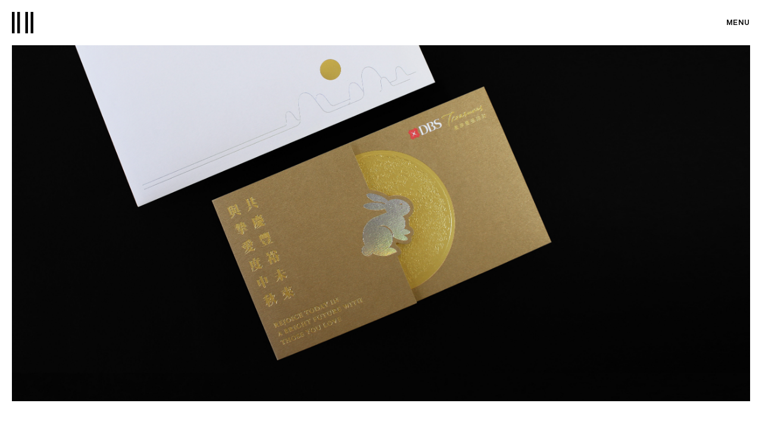

--- FILE ---
content_type: text/html; charset=UTF-8
request_url: https://double-eleven.hk/work/dbs-bank-mid-autumn-2018-folded-card/
body_size: 7202
content:
<!DOCTYPE html>
<html lang="en-US" class="no-js">
<head>
	<meta charset="UTF-8">
	<meta name="viewport" content="width=device-width, initial-scale=1">
        <meta name="google-site-verification" content="NN7BD8ZjJAHFDsU8U7E38h9FF3RAWE_lhUby7_2vRCI" />
	<link rel="profile" href="http://gmpg.org/xfn/11">
		<script>(function(html){html.className = html.className.replace(/\bno-js\b/,'js')})(document.documentElement);</script>
<meta name='robots' content='index, follow, max-image-preview:large, max-snippet:-1, max-video-preview:-1' />

	<!-- This site is optimized with the Yoast SEO Premium plugin v20.2.1 (Yoast SEO v20.2.1) - https://yoast.com/wordpress/plugins/seo/ -->
	<title>DBS Bank Mid-Autumn 2018 Folded Card - Double Eleven | Creative Digital Agency based in Hong Kong</title>
	<link rel="canonical" href="https://double-eleven.hk/work/dbs-bank-mid-autumn-2018-folded-card/" />
	<meta property="og:locale" content="en_US" />
	<meta property="og:type" content="article" />
	<meta property="og:title" content="DBS Bank Mid-Autumn 2018 Folded Card" />
	<meta property="og:url" content="https://double-eleven.hk/work/dbs-bank-mid-autumn-2018-folded-card/" />
	<meta property="og:site_name" content="Double Eleven | Creative Digital Agency based in Hong Kong" />
	<meta property="article:publisher" content="https://www.facebook.com/DoubleElevenDesignStudio" />
	<meta property="article:modified_time" content="2023-06-30T07:44:36+00:00" />
	<meta property="og:image" content="https://double-eleven.hk/wp-content/uploads/2017/02/482082_356970807753083_698338120_n-1.jpg" />
	<meta property="og:image:width" content="851" />
	<meta property="og:image:height" content="315" />
	<meta property="og:image:type" content="image/jpeg" />
	<meta name="twitter:card" content="summary_large_image" />
	<script type="application/ld+json" class="yoast-schema-graph">{"@context":"https://schema.org","@graph":[{"@type":"WebPage","@id":"https://double-eleven.hk/work/dbs-bank-mid-autumn-2018-folded-card/","url":"https://double-eleven.hk/work/dbs-bank-mid-autumn-2018-folded-card/","name":"DBS Bank Mid-Autumn 2018 Folded Card - Double Eleven | Creative Digital Agency based in Hong Kong","isPartOf":{"@id":"https://double-eleven.hk/#website"},"datePublished":"2018-10-03T10:39:41+00:00","dateModified":"2023-06-30T07:44:36+00:00","breadcrumb":{"@id":"https://double-eleven.hk/work/dbs-bank-mid-autumn-2018-folded-card/#breadcrumb"},"inLanguage":"en-US","potentialAction":[{"@type":"ReadAction","target":["https://double-eleven.hk/work/dbs-bank-mid-autumn-2018-folded-card/"]}]},{"@type":"BreadcrumbList","@id":"https://double-eleven.hk/work/dbs-bank-mid-autumn-2018-folded-card/#breadcrumb","itemListElement":[{"@type":"ListItem","position":1,"name":"Home","item":"https://double-eleven.hk/"},{"@type":"ListItem","position":2,"name":"DBS Bank Mid-Autumn 2018 Folded Card"}]},{"@type":"WebSite","@id":"https://double-eleven.hk/#website","url":"https://double-eleven.hk/","name":"Double Eleven | Creative Digital Agency based in Hong Kong","description":"Tailored solution to upgrade your business strategy","publisher":{"@id":"https://double-eleven.hk/#organization"},"alternateName":"Double Eleven","potentialAction":[{"@type":"SearchAction","target":{"@type":"EntryPoint","urlTemplate":"https://double-eleven.hk/?s={search_term_string}"},"query-input":"required name=search_term_string"}],"inLanguage":"en-US"},{"@type":"Organization","@id":"https://double-eleven.hk/#organization","name":"Double Eleven | D11 Creative | Double Eleven Design Studio","alternateName":"Double Eleven","url":"https://double-eleven.hk/","logo":{"@type":"ImageObject","inLanguage":"en-US","@id":"https://double-eleven.hk/#/schema/logo/image/","url":"https://double-eleven.hk/wp-content/uploads/2017/03/Logo.png","contentUrl":"https://double-eleven.hk/wp-content/uploads/2017/03/Logo.png","width":72,"height":72,"caption":"Double Eleven | D11 Creative | Double Eleven Design Studio"},"image":{"@id":"https://double-eleven.hk/#/schema/logo/image/"},"sameAs":["https://www.facebook.com/DoubleElevenDesignStudio"]}]}</script>
	<!-- / Yoast SEO Premium plugin. -->


<link rel='dns-prefetch' href='//double-eleven.hk' />
<link rel='dns-prefetch' href='//fonts.googleapis.com' />
<link rel='stylesheet' id='wp-block-library-css' href='https://double-eleven.hk/wp-includes/css/dist/block-library/style.min.css?ver=6.1.9' type='text/css' media='all' />
<link rel='stylesheet' id='classic-theme-styles-css' href='https://double-eleven.hk/wp-includes/css/classic-themes.min.css?ver=1' type='text/css' media='all' />
<style id='global-styles-inline-css' type='text/css'>
body{--wp--preset--color--black: #000000;--wp--preset--color--cyan-bluish-gray: #abb8c3;--wp--preset--color--white: #ffffff;--wp--preset--color--pale-pink: #f78da7;--wp--preset--color--vivid-red: #cf2e2e;--wp--preset--color--luminous-vivid-orange: #ff6900;--wp--preset--color--luminous-vivid-amber: #fcb900;--wp--preset--color--light-green-cyan: #7bdcb5;--wp--preset--color--vivid-green-cyan: #00d084;--wp--preset--color--pale-cyan-blue: #8ed1fc;--wp--preset--color--vivid-cyan-blue: #0693e3;--wp--preset--color--vivid-purple: #9b51e0;--wp--preset--gradient--vivid-cyan-blue-to-vivid-purple: linear-gradient(135deg,rgba(6,147,227,1) 0%,rgb(155,81,224) 100%);--wp--preset--gradient--light-green-cyan-to-vivid-green-cyan: linear-gradient(135deg,rgb(122,220,180) 0%,rgb(0,208,130) 100%);--wp--preset--gradient--luminous-vivid-amber-to-luminous-vivid-orange: linear-gradient(135deg,rgba(252,185,0,1) 0%,rgba(255,105,0,1) 100%);--wp--preset--gradient--luminous-vivid-orange-to-vivid-red: linear-gradient(135deg,rgba(255,105,0,1) 0%,rgb(207,46,46) 100%);--wp--preset--gradient--very-light-gray-to-cyan-bluish-gray: linear-gradient(135deg,rgb(238,238,238) 0%,rgb(169,184,195) 100%);--wp--preset--gradient--cool-to-warm-spectrum: linear-gradient(135deg,rgb(74,234,220) 0%,rgb(151,120,209) 20%,rgb(207,42,186) 40%,rgb(238,44,130) 60%,rgb(251,105,98) 80%,rgb(254,248,76) 100%);--wp--preset--gradient--blush-light-purple: linear-gradient(135deg,rgb(255,206,236) 0%,rgb(152,150,240) 100%);--wp--preset--gradient--blush-bordeaux: linear-gradient(135deg,rgb(254,205,165) 0%,rgb(254,45,45) 50%,rgb(107,0,62) 100%);--wp--preset--gradient--luminous-dusk: linear-gradient(135deg,rgb(255,203,112) 0%,rgb(199,81,192) 50%,rgb(65,88,208) 100%);--wp--preset--gradient--pale-ocean: linear-gradient(135deg,rgb(255,245,203) 0%,rgb(182,227,212) 50%,rgb(51,167,181) 100%);--wp--preset--gradient--electric-grass: linear-gradient(135deg,rgb(202,248,128) 0%,rgb(113,206,126) 100%);--wp--preset--gradient--midnight: linear-gradient(135deg,rgb(2,3,129) 0%,rgb(40,116,252) 100%);--wp--preset--duotone--dark-grayscale: url('#wp-duotone-dark-grayscale');--wp--preset--duotone--grayscale: url('#wp-duotone-grayscale');--wp--preset--duotone--purple-yellow: url('#wp-duotone-purple-yellow');--wp--preset--duotone--blue-red: url('#wp-duotone-blue-red');--wp--preset--duotone--midnight: url('#wp-duotone-midnight');--wp--preset--duotone--magenta-yellow: url('#wp-duotone-magenta-yellow');--wp--preset--duotone--purple-green: url('#wp-duotone-purple-green');--wp--preset--duotone--blue-orange: url('#wp-duotone-blue-orange');--wp--preset--font-size--small: 13px;--wp--preset--font-size--medium: 20px;--wp--preset--font-size--large: 36px;--wp--preset--font-size--x-large: 42px;--wp--preset--spacing--20: 0.44rem;--wp--preset--spacing--30: 0.67rem;--wp--preset--spacing--40: 1rem;--wp--preset--spacing--50: 1.5rem;--wp--preset--spacing--60: 2.25rem;--wp--preset--spacing--70: 3.38rem;--wp--preset--spacing--80: 5.06rem;}:where(.is-layout-flex){gap: 0.5em;}body .is-layout-flow > .alignleft{float: left;margin-inline-start: 0;margin-inline-end: 2em;}body .is-layout-flow > .alignright{float: right;margin-inline-start: 2em;margin-inline-end: 0;}body .is-layout-flow > .aligncenter{margin-left: auto !important;margin-right: auto !important;}body .is-layout-constrained > .alignleft{float: left;margin-inline-start: 0;margin-inline-end: 2em;}body .is-layout-constrained > .alignright{float: right;margin-inline-start: 2em;margin-inline-end: 0;}body .is-layout-constrained > .aligncenter{margin-left: auto !important;margin-right: auto !important;}body .is-layout-constrained > :where(:not(.alignleft):not(.alignright):not(.alignfull)){max-width: var(--wp--style--global--content-size);margin-left: auto !important;margin-right: auto !important;}body .is-layout-constrained > .alignwide{max-width: var(--wp--style--global--wide-size);}body .is-layout-flex{display: flex;}body .is-layout-flex{flex-wrap: wrap;align-items: center;}body .is-layout-flex > *{margin: 0;}:where(.wp-block-columns.is-layout-flex){gap: 2em;}.has-black-color{color: var(--wp--preset--color--black) !important;}.has-cyan-bluish-gray-color{color: var(--wp--preset--color--cyan-bluish-gray) !important;}.has-white-color{color: var(--wp--preset--color--white) !important;}.has-pale-pink-color{color: var(--wp--preset--color--pale-pink) !important;}.has-vivid-red-color{color: var(--wp--preset--color--vivid-red) !important;}.has-luminous-vivid-orange-color{color: var(--wp--preset--color--luminous-vivid-orange) !important;}.has-luminous-vivid-amber-color{color: var(--wp--preset--color--luminous-vivid-amber) !important;}.has-light-green-cyan-color{color: var(--wp--preset--color--light-green-cyan) !important;}.has-vivid-green-cyan-color{color: var(--wp--preset--color--vivid-green-cyan) !important;}.has-pale-cyan-blue-color{color: var(--wp--preset--color--pale-cyan-blue) !important;}.has-vivid-cyan-blue-color{color: var(--wp--preset--color--vivid-cyan-blue) !important;}.has-vivid-purple-color{color: var(--wp--preset--color--vivid-purple) !important;}.has-black-background-color{background-color: var(--wp--preset--color--black) !important;}.has-cyan-bluish-gray-background-color{background-color: var(--wp--preset--color--cyan-bluish-gray) !important;}.has-white-background-color{background-color: var(--wp--preset--color--white) !important;}.has-pale-pink-background-color{background-color: var(--wp--preset--color--pale-pink) !important;}.has-vivid-red-background-color{background-color: var(--wp--preset--color--vivid-red) !important;}.has-luminous-vivid-orange-background-color{background-color: var(--wp--preset--color--luminous-vivid-orange) !important;}.has-luminous-vivid-amber-background-color{background-color: var(--wp--preset--color--luminous-vivid-amber) !important;}.has-light-green-cyan-background-color{background-color: var(--wp--preset--color--light-green-cyan) !important;}.has-vivid-green-cyan-background-color{background-color: var(--wp--preset--color--vivid-green-cyan) !important;}.has-pale-cyan-blue-background-color{background-color: var(--wp--preset--color--pale-cyan-blue) !important;}.has-vivid-cyan-blue-background-color{background-color: var(--wp--preset--color--vivid-cyan-blue) !important;}.has-vivid-purple-background-color{background-color: var(--wp--preset--color--vivid-purple) !important;}.has-black-border-color{border-color: var(--wp--preset--color--black) !important;}.has-cyan-bluish-gray-border-color{border-color: var(--wp--preset--color--cyan-bluish-gray) !important;}.has-white-border-color{border-color: var(--wp--preset--color--white) !important;}.has-pale-pink-border-color{border-color: var(--wp--preset--color--pale-pink) !important;}.has-vivid-red-border-color{border-color: var(--wp--preset--color--vivid-red) !important;}.has-luminous-vivid-orange-border-color{border-color: var(--wp--preset--color--luminous-vivid-orange) !important;}.has-luminous-vivid-amber-border-color{border-color: var(--wp--preset--color--luminous-vivid-amber) !important;}.has-light-green-cyan-border-color{border-color: var(--wp--preset--color--light-green-cyan) !important;}.has-vivid-green-cyan-border-color{border-color: var(--wp--preset--color--vivid-green-cyan) !important;}.has-pale-cyan-blue-border-color{border-color: var(--wp--preset--color--pale-cyan-blue) !important;}.has-vivid-cyan-blue-border-color{border-color: var(--wp--preset--color--vivid-cyan-blue) !important;}.has-vivid-purple-border-color{border-color: var(--wp--preset--color--vivid-purple) !important;}.has-vivid-cyan-blue-to-vivid-purple-gradient-background{background: var(--wp--preset--gradient--vivid-cyan-blue-to-vivid-purple) !important;}.has-light-green-cyan-to-vivid-green-cyan-gradient-background{background: var(--wp--preset--gradient--light-green-cyan-to-vivid-green-cyan) !important;}.has-luminous-vivid-amber-to-luminous-vivid-orange-gradient-background{background: var(--wp--preset--gradient--luminous-vivid-amber-to-luminous-vivid-orange) !important;}.has-luminous-vivid-orange-to-vivid-red-gradient-background{background: var(--wp--preset--gradient--luminous-vivid-orange-to-vivid-red) !important;}.has-very-light-gray-to-cyan-bluish-gray-gradient-background{background: var(--wp--preset--gradient--very-light-gray-to-cyan-bluish-gray) !important;}.has-cool-to-warm-spectrum-gradient-background{background: var(--wp--preset--gradient--cool-to-warm-spectrum) !important;}.has-blush-light-purple-gradient-background{background: var(--wp--preset--gradient--blush-light-purple) !important;}.has-blush-bordeaux-gradient-background{background: var(--wp--preset--gradient--blush-bordeaux) !important;}.has-luminous-dusk-gradient-background{background: var(--wp--preset--gradient--luminous-dusk) !important;}.has-pale-ocean-gradient-background{background: var(--wp--preset--gradient--pale-ocean) !important;}.has-electric-grass-gradient-background{background: var(--wp--preset--gradient--electric-grass) !important;}.has-midnight-gradient-background{background: var(--wp--preset--gradient--midnight) !important;}.has-small-font-size{font-size: var(--wp--preset--font-size--small) !important;}.has-medium-font-size{font-size: var(--wp--preset--font-size--medium) !important;}.has-large-font-size{font-size: var(--wp--preset--font-size--large) !important;}.has-x-large-font-size{font-size: var(--wp--preset--font-size--x-large) !important;}
.wp-block-navigation a:where(:not(.wp-element-button)){color: inherit;}
:where(.wp-block-columns.is-layout-flex){gap: 2em;}
.wp-block-pullquote{font-size: 1.5em;line-height: 1.6;}
</style>
<link rel='stylesheet' id='double-fonts-css' href='https://fonts.googleapis.com/css?family=Merriweather%3A400%2C700%2C900%2C400italic%2C700italic%2C900italic%7CMontserrat%3A400%2C700%7CInconsolata%3A400&#038;subset=latin%2Clatin-ext' type='text/css' media='all' />
<link rel='stylesheet' id='genericons-css' href='https://double-eleven.hk/wp-content/themes/double/genericons/genericons.css?ver=3.4.1' type='text/css' media='all' />
<link rel='stylesheet' id='double-style-css' href='https://double-eleven.hk/wp-content/themes/double/style.css?ver=6.1.9' type='text/css' media='all' />
<!--[if lt IE 10]>
<link rel='stylesheet' id='double-ie-css' href='https://double-eleven.hk/wp-content/themes/double/css/ie.css?ver=20160816' type='text/css' media='all' />
<![endif]-->
<!--[if lt IE 9]>
<link rel='stylesheet' id='double-ie8-css' href='https://double-eleven.hk/wp-content/themes/double/css/ie8.css?ver=20160816' type='text/css' media='all' />
<![endif]-->
<!--[if lt IE 8]>
<link rel='stylesheet' id='double-ie7-css' href='https://double-eleven.hk/wp-content/themes/double/css/ie7.css?ver=20160816' type='text/css' media='all' />
<![endif]-->
<link rel='stylesheet' id='newsletter-css' href='https://double-eleven.hk/wp-content/plugins/newsletter/style.css?ver=7.6.7' type='text/css' media='all' />
<!--[if lt IE 9]>
<script type='text/javascript' src='https://double-eleven.hk/wp-content/themes/double/js/html5.js?ver=3.7.3' id='double-html5-js'></script>
<![endif]-->
<script type='text/javascript' src='https://double-eleven.hk/wp-includes/js/jquery/jquery.min.js?ver=3.6.1' id='jquery-core-js'></script>
<script type='text/javascript' src='https://double-eleven.hk/wp-includes/js/jquery/jquery-migrate.min.js?ver=3.3.2' id='jquery-migrate-js'></script>
<style type="text/css">.recentcomments a{display:inline !important;padding:0 !important;margin:0 !important;}</style><link rel="icon" href="https://double-eleven.hk/wp-content/uploads/2018/01/Icon-2.png" sizes="32x32" />
<link rel="icon" href="https://double-eleven.hk/wp-content/uploads/2018/01/Icon-2.png" sizes="192x192" />
<link rel="apple-touch-icon" href="https://double-eleven.hk/wp-content/uploads/2018/01/Icon-2.png" />
<meta name="msapplication-TileImage" content="https://double-eleven.hk/wp-content/uploads/2018/01/Icon-2.png" />
	<script src="https://double-eleven.hk/wp-content/themes/double/js/vendor/what-input.js" type="text/javascript"></script>
	<script src="https://double-eleven.hk/wp-content/themes/double/js/vendor/foundation.js" type="text/javascript"></script>
	<script src="https://double-eleven.hk/wp-content/themes/double/js/swiper.jquery.js" type="text/javascript"></script>
	<script src="https://double-eleven.hk/wp-content/themes/double/js/jquery.easing.1.3.js" type="text/javascript"></script>
	<script src="https://double-eleven.hk/wp-content/themes/double/js/masonry.pkgd.min.js" type="text/javascript"></script>
	<script src="https://double-eleven.hk/wp-content/themes/double/js/jssocials.js" type="text/javascript"></script>
	<script src="https://maps.google.com/maps/api/js?key=AIzaSyCpgJlN3zb_cTnHGmaPl56Gd6WH3emEib0&language=en" type="text/javascript"></script>
	<script src="https://double-eleven.hk/wp-content/themes/double/js/script.js" type="text/javascript"></script>
	
	<link href="https://double-eleven.hk/wp-content/themes/double/css/font.css" rel="stylesheet">
	<link href="https://double-eleven.hk/wp-content/themes/double/css/foundation.css" rel="stylesheet">
	<link href="https://double-eleven.hk/wp-content/themes/double/css/swiper.css" rel="stylesheet">
	<link href="https://double-eleven.hk/wp-content/themes/double/css/jssocials.css" rel="stylesheet">
	<link href="https://double-eleven.hk/wp-content/themes/double/css/video-js.css" rel="stylesheet">
	<link href="https://double-eleven.hk/wp-content/themes/double/css/style.css" rel="stylesheet">
</head>

<body class="work-template-default single single-work postid-1113 wp-custom-logo">
<script>
	var ajax_url = 'https://double-eleven.hk/wp-admin/admin-ajax.php';
	var get_site_url = 'https://double-eleven.hk';
</script> 
<div id="page" class="site">
	<div class="site-inner">
		<a class="skip-link screen-reader-text" href="#content">Skip to content</a>
		<div class="row">
			<header id="masthead" class="site-header" role="banner">
				<div class="site-header-main">
					<div class="site-branding">
						<a href="https://double-eleven.hk/" class="custom-logo-link" rel="home"><img width="72" height="72" src="https://double-eleven.hk/wp-content/uploads/2017/03/Logo.png" class="custom-logo" alt="Double Eleven | Creative Digital Agency based in Hong Kong" decoding="async" /></a><div class="site-name">Double Eleven</div>
					</div><!-- .site-branding -->

											<button id="menu-toggle" class="menu-toggle"><span class="toggled-off-text">Menu</span><span class="toggled-on-text">Close</span></button>

						<div id="site-header-menu" class="site-header-menu">
							<div class="background"></div>
							<div class="site-header-menu-inner">
															<nav id="site-navigation" class="main-navigation font-miller" role="navigation" aria-label="Primary Menu">
									<div class="menu-primary-container"><ul id="menu-primary" class="primary-menu"><li id="menu-item-27" class="menu-item menu-item-type-post_type menu-item-object-page menu-item-27"><a href="https://double-eleven.hk/work/">Work</a></li>
<li id="menu-item-26" class="menu-item menu-item-type-post_type menu-item-object-page menu-item-26"><a href="https://double-eleven.hk/services/">Services</a></li>
<li id="menu-item-887" class="menu-item menu-item-type-post_type menu-item-object-page menu-item-887"><a href="https://double-eleven.hk/client/">Client</a></li>
<li id="menu-item-25" class="menu-item menu-item-type-post_type menu-item-object-page menu-item-25"><a href="https://double-eleven.hk/about-double-eleven/">About</a></li>
<li id="menu-item-781" class="menu-item menu-item-type-post_type menu-item-object-page menu-item-781"><a href="https://double-eleven.hk/contact/">Contact</a></li>
</ul></div>								</nav><!-- .main-navigation -->
							
															<nav id="social-navigation" class="social-navigation" role="navigation" aria-label="Social Links Menu">
									<div class="menu-social-container"><ul id="menu-social" class="social-links-menu"><li id="menu-item-912" class="social_facebook menu-item menu-item-type-custom menu-item-object-custom menu-item-912"><a target="_blank" rel="noopener" href="https://www.facebook.com/DoubleElevenD11"><span>Facebook</span></a></li>
<li id="menu-item-913" class="social_instagram menu-item menu-item-type-custom menu-item-object-custom menu-item-913"><a target="_blank" rel="noopener" href="https://www.instagram.com/double_11"><span>Instagram</span></a></li>
<li id="menu-item-914" class="social_pinterest menu-item menu-item-type-custom menu-item-object-custom menu-item-914"><a target="_blank" rel="noopener" href="https://www.pinterest.com/doubleleven"><span>Pinterest</span></a></li>
</ul></div>								</nav><!-- .social-navigation -->
								<!--<div class="follow-us"><a href="#">Follow Us</a></div>-->
														</div>
						</div><!-- .site-header-menu -->
									</div><!-- .site-header-main -->

							</header><!-- .site-header -->
		</div>
		<div id="preloader">
			<div class="status">
				<div class="status-inner">
					<div class="progress-bg">
						<div class="logo-block"></div>
						<div class="logo-block"></div>
						<div class="logo-block"></div>
						<div class="logo-block"></div>
					</div>
					<div class="progress-overlay">
						<div class="logo-block"></div>
						<div class="logo-block"></div>
						<div class="logo-block"></div>
						<div class="logo-block"></div>
					</div>
				</div>
			</div>
		</div>
		<div id="content" class="site-content">


<div id="primary-container">
	<div id="primary" class="content-area">
		<main id="main" class="site-main" role="main">
		<div class="work-detail">
					<div class="row">
						<div class="top-image">
					<div class="image-wrap show-for-desktop show-for-tablet"><img src='https://double-eleven.hk/wp-content/uploads/2018/10/DBS_2018_Autumn_Normal_Card_D.jpg' /></div>
					<div class="image-wrap show-for-mobile"><img src='https://double-eleven.hk/wp-content/uploads/2018/10/DBS_2018_Autumn_Normal_Card_M.jpg' /></div>
				</div>
					</div>
			<div class="row">
				<div class="inline-content">
					<h2 class="font-miller">DBS Bank Mid-Autumn 2018 Folded Card</h2>
									<div class="intro">
						<p>The Mid-Autumn greeting card design for DBS Bank (Hong Kong) adopts the layered die-cut effect to illustrate the tale “Luminant Bunny on the Moon”. The astral texture of the Moon is embossed to convey a materialistic touch of simplicity.</p>
											</div>
													<hr class="short" />
					<h4 class="font-miller">Service</h4>
				
					<div class="service-tag-container">
											<a href="https://double-eleven.hk/work/?stid=806">Print Design</a>
										</div>
									<div class="share">
						<div class="header">Share</div>
						<div id="share" class="social-media"></div>
					</div>
									</div>
								<div class="section">
					<div class="inline-content">
						<hr />
												<h4 class="font-miller">Award</h4>
												<div class="detail"><p><span style="color: #969696;">IDA Design Awards 2020 – Silver Winner</span></p>
</div>
					</div>
				</div>
																																			<div class="content-image-wrapper text-align-c"><img src='https://double-eleven.hk/wp-content/uploads/2018/10/IMG_0020-1.jpg' /></div>
								<div class="content-image-wrapper text-align-c"><img src='https://double-eleven.hk/wp-content/uploads/2018/10/IMG_0049.jpg' /></div>
								<div class="content-image-wrapper text-align-c"><img src='https://double-eleven.hk/wp-content/uploads/2018/10/IMG_0053.jpg' /></div>
								<div class="content-image-wrapper text-align-c"><img src='https://double-eleven.hk/wp-content/uploads/2018/10/IMG_0046.jpg' /></div>
											<div class="section">
					<div class="inline-content">
						<hr class="type2" />
						<h4 class="font-miller type2">More case</h4>
						<div class="work-detail-inner show-for-desktop">
							<div class="other-slider-container">
								<div class="other-slider slider-normal">
									<div class="other-slider-inner slider-inside">
																				<div class="other-slider-top-container">
											<div class="other-slider-top">
												<div class="slider-button-container">
													<div class="swiper-button-prev btn-prev"><span></span></div>
													<div class="swiper-button-next btn-next"><span></span></div>
												</div>
											</div>
										</div>
																				<div class="swiper-container">
											<div class="swiper-wrapper">
																							<div class="swiper-slide">
													<div class="swiper-slide-container">
														<div class="work-item">
															<div class="work-item-inner">
																<div class="image_wrap"><a href="https://double-eleven.hk/work/dbs-private-bank-sticker/"><img src="https://double-eleven.hk/wp-content/uploads/2017/12/2022_DBS_Sticker_Thumbnail.jpg" /><img class="overlay" src="https://double-eleven.hk/wp-content/uploads/2017/12/2022_DBS_Sticker_Thumbnail.jpg" /></a></div>
																<div class="header">DBS Private Bank Sticker</div>
																<div class="short-instruction">Sticker Design</div>
																														</div>
														</div>
													</div>
												</div>
																							<div class="swiper-slide">
													<div class="swiper-slide-container">
														<div class="work-item">
															<div class="work-item-inner">
																<div class="image_wrap"><a href="https://double-eleven.hk/work/dbs-bank-mid-autumn-2018-3d-card/"><img src="https://double-eleven.hk/wp-content/uploads/2018/10/DBS_2018_Autumn_3D_Card_Thumbnail_2.jpg" /><img class="overlay" src="https://double-eleven.hk/wp-content/uploads/2018/10/DBS_2018_Autumn_3D_Card_Thumbnail_2.jpg" /></a></div>
																<div class="header">DBS Bank Mid-Autumn 2018 3D Card</div>
																<div class="short-instruction">Greeting Card Design</div>
																														</div>
														</div>
													</div>
												</div>
																							<div class="swiper-slide">
													<div class="swiper-slide-container">
														<div class="work-item">
															<div class="work-item-inner">
																<div class="image_wrap"><a href="https://double-eleven.hk/work/dbs-bank-longines-masters/"><img src="https://double-eleven.hk/wp-content/uploads/2018/03/DBS_2018_Longines_Master_Thumbnail.jpg" /><img class="overlay" src="https://double-eleven.hk/wp-content/uploads/2018/03/DBS_2018_Longines_Master_Thumbnail.jpg" /></a></div>
																<div class="header">Discover The Prestige of World-Class Experiences</div>
																<div class="short-instruction">Programme Folder Design</div>
																														</div>
														</div>
													</div>
												</div>
																							<div class="swiper-slide">
													<div class="swiper-slide-container">
														<div class="work-item">
															<div class="work-item-inner">
																<div class="image_wrap"><a href="https://double-eleven.hk/work/citygate-outlets-cny-2018-red-packets/"><img src="https://double-eleven.hk/wp-content/uploads/2018/02/CG_2018_CNY_Red_Packets_Thumbnail_2.jpg" /><img class="overlay" src="https://double-eleven.hk/wp-content/uploads/2018/02/CG_2018_CNY_Red_Packets_Thumbnail_2.jpg" /></a></div>
																<div class="header">Citygate Outlets CNY 2018 Red Packets</div>
																<div class="short-instruction">Red Packet Design</div>
																														</div>
														</div>
													</div>
												</div>
																							
											</div>
										</div>
									</div>
								</div>
							</div>
						</div>
						
						
						<div class="work-detail-inner show-for-tablet show-for-mobile">
													<div class="work-item">
								<div class="work-item-inner">
									<div class="image_wrap"><a href="https://double-eleven.hk/work/dbs-private-bank-sticker/"><img src="https://double-eleven.hk/wp-content/uploads/2017/12/2022_DBS_Sticker_Thumbnail.jpg" /><img class="overlay" src="https://double-eleven.hk/wp-content/uploads/2017/12/2022_DBS_Sticker_Thumbnail.jpg" /></a></div>
									<div class="header">DBS Private Bank Sticker</div>
									<div class="short-instruction">Sticker Design</div>																</div>
							</div>
													<div class="work-item">
								<div class="work-item-inner">
									<div class="image_wrap"><a href="https://double-eleven.hk/work/dbs-bank-mid-autumn-2018-3d-card/"><img src="https://double-eleven.hk/wp-content/uploads/2018/10/DBS_2018_Autumn_3D_Card_Thumbnail_2.jpg" /><img class="overlay" src="https://double-eleven.hk/wp-content/uploads/2018/10/DBS_2018_Autumn_3D_Card_Thumbnail_2.jpg" /></a></div>
									<div class="header">DBS Bank Mid-Autumn 2018 3D Card</div>
									<div class="short-instruction">Greeting Card Design</div>																</div>
							</div>
													<div class="work-item">
								<div class="work-item-inner">
									<div class="image_wrap"><a href="https://double-eleven.hk/work/dbs-bank-longines-masters/"><img src="https://double-eleven.hk/wp-content/uploads/2018/03/DBS_2018_Longines_Master_Thumbnail.jpg" /><img class="overlay" src="https://double-eleven.hk/wp-content/uploads/2018/03/DBS_2018_Longines_Master_Thumbnail.jpg" /></a></div>
									<div class="header">Discover The Prestige of World-Class Experiences</div>
									<div class="short-instruction">Programme Folder Design</div>																</div>
							</div>
													<div class="work-item">
								<div class="work-item-inner">
									<div class="image_wrap"><a href="https://double-eleven.hk/work/citygate-outlets-cny-2018-red-packets/"><img src="https://double-eleven.hk/wp-content/uploads/2018/02/CG_2018_CNY_Red_Packets_Thumbnail_2.jpg" /><img class="overlay" src="https://double-eleven.hk/wp-content/uploads/2018/02/CG_2018_CNY_Red_Packets_Thumbnail_2.jpg" /></a></div>
									<div class="header">Citygate Outlets CNY 2018 Red Packets</div>
									<div class="short-instruction">Red Packet Design</div>																</div>
							</div>
																		
											
									
								
						</div>
					</div>
				</div>
						</div>
			
		</div>
		<div class="work-progress">
			<div class="work-progress-inner">
				<div class="background"></div>
				<div class="bar"></div>
				<div class="row">
					<div class="detail"><a class="btn-logo" href="https://double-eleven.hk/"></a><a href="https://double-eleven.hk/">Home</a>&nbsp;&nbsp;&nbsp;>&nbsp;&nbsp;&nbsp;<a href="https://double-eleven.hk/work/">Work</a>&nbsp;&nbsp;&nbsp;>&nbsp;&nbsp;&nbsp;DBS Bank Mid-Autumn 2018 Folded Card</div>
				</div>
			</div>
		</div>
		</main><!-- .site-main -->

	</div><!-- .content-area -->
</div>


			<div class="row">
				<div class="get-a-quote"><a href="https://double-eleven.hk/contact/">Get a Quote</a></div>
				<div class="title"><span class="decoration"></span><span class="text">Subscribe</span></div>
				<div class="fadeIn">
					<div class="subscribe">
						<div class="caption font-miller">Stay In Touch</div>
						<div class="signup">Sign up for Double Eleven News</div>
						<div class="email_input">
							<div class="tnp tnp-subscription-minimal "><form action="https://double-eleven.hk/?na=s" method="post"><input type="hidden" name="nr" value="minimal"><input type="hidden" name="nlang" value=""><input class="tnp-email" type="email" required name="ne" value="" placeholder="Enter Your Email Address"><input class="tnp-submit" type="submit" value="Subscribe" style="background-color:"></form></div>
							<!--<input id="newsletter" name="newsletter" type="text" placeholder="Enter Your Email Address" />-->
							<div class="result">
								<div class="result-inner">
									<div class="submit"><a class="btn-arrow right" href="#"><span></span></a></div>
									<div class="waiting"><span>waiting</span></div>
									<div class="invalid"><span>Invalid</span></div>
									<div class="success"><span>Thank you!</span></div>
								</div>
							</div>
						</div>
					</div>
				</div>
						</div>
		</div><!-- .site-content -->

		<div class="footer-container">
			
			<footer id="colophon" class="site-footer" role="contentinfo">
			<div class="footer-left">
				<div class="row">
					<a class="btn-back-to-top" href="#">Back to Top</a>
									<nav class="secondary-navigation" role="navigation" aria-label="Footer Secondary Menu">
						<div class="menu-secondary-container"><ul id="menu-secondary" class="secondary-menu"><li id="menu-item-307" class="menu-item menu-item-type-post_type menu-item-object-page menu-item-307"><a href="https://double-eleven.hk/work/">Work</a></li>
<li id="menu-item-306" class="menu-item menu-item-type-post_type menu-item-object-page menu-item-306"><a href="https://double-eleven.hk/services/">Services</a></li>
<li id="menu-item-894" class="menu-item menu-item-type-post_type menu-item-object-page menu-item-894"><a href="https://double-eleven.hk/client/">Client</a></li>
<li id="menu-item-308" class="menu-item menu-item-type-post_type menu-item-object-page menu-item-308"><a href="https://double-eleven.hk/about-double-eleven/">About</a></li>
</ul></div>					</nav><!-- .main-navigation -->
								</div>
			</div>
						<div class="footer-right">
				<div class="row">
									<nav class="social-navigation" role="navigation" aria-label="Footer Social Links Menu">
						<div class="menu-social-container"><ul id="menu-social-1" class="social-links-menu"><li class="social_facebook menu-item menu-item-type-custom menu-item-object-custom menu-item-912"><a target="_blank" rel="noopener" href="https://www.facebook.com/DoubleElevenD11"><span class="screen-reader-text">Facebook</span></a></li>
<li class="social_instagram menu-item menu-item-type-custom menu-item-object-custom menu-item-913"><a target="_blank" rel="noopener" href="https://www.instagram.com/double_11"><span class="screen-reader-text">Instagram</span></a></li>
<li class="social_pinterest menu-item menu-item-type-custom menu-item-object-custom menu-item-914"><a target="_blank" rel="noopener" href="https://www.pinterest.com/doubleleven"><span class="screen-reader-text">Pinterest</span></a></li>
</ul></div>					</nav><!-- .social-navigation -->
				<div class="copyright">&copy; 2026  Double Eleven. All rights reserved.</div>
				</div>
			</div>
				
			</footer><!-- .site-footer -->
		</div>
	</div><!-- .site-inner -->
</div><!-- .site -->

<script type='text/javascript' src='https://double-eleven.hk/wp-content/themes/double/js/skip-link-focus-fix.js?ver=20160816' id='double-skip-link-focus-fix-js'></script>
<script type='text/javascript' id='double-script-js-extra'>
/* <![CDATA[ */
var screenReaderText = {"expand":"expand child menu","collapse":"collapse child menu"};
/* ]]> */
</script>
<script type='text/javascript' src='https://double-eleven.hk/wp-content/themes/double/js/functions.js?ver=20160816' id='double-script-js'></script>

<script src="https://double-eleven.hk/wp-content/themes/double/js/video.js" type="text/javascript"></script>
<script defer src="https://static.cloudflareinsights.com/beacon.min.js/vcd15cbe7772f49c399c6a5babf22c1241717689176015" integrity="sha512-ZpsOmlRQV6y907TI0dKBHq9Md29nnaEIPlkf84rnaERnq6zvWvPUqr2ft8M1aS28oN72PdrCzSjY4U6VaAw1EQ==" data-cf-beacon='{"version":"2024.11.0","token":"730e1211154a4dc0b0c189905f251f4e","r":1,"server_timing":{"name":{"cfCacheStatus":true,"cfEdge":true,"cfExtPri":true,"cfL4":true,"cfOrigin":true,"cfSpeedBrain":true},"location_startswith":null}}' crossorigin="anonymous"></script>
</body>
<!-- Global site tag (gtag.js) - Google Analytics -->
<script async src="https://www.googletagmanager.com/gtag/js?id=G-8RDTF088T5"></script>
<script>
  window.dataLayer = window.dataLayer || [];
  function gtag(){dataLayer.push(arguments);}
  gtag('js', new Date());

  gtag('config', 'G-8RDTF088T5');
</script>
</html>


--- FILE ---
content_type: text/css
request_url: https://double-eleven.hk/wp-content/themes/double/css/style.css
body_size: 10941
content:
/*
Theme Name: double
Description: Global Styles for older IE versions (previous to IE10).
*/

html
{
	line-height:1.75;
	overflow-x:hidden;
	-webkit-tap-highlight-color: rgba(0, 0, 0, 0);
}
body, button, input, select, textarea {
    color: #1a1a1a;
    font-size: 1.2rem;
    line-height: 1.625;
}
body
{
	color:#000000;
	line-height:1.75;
	overflow-x: hidden;
}

a
{
	color:#848484;
	text-decoration:underline;
}

a:hover,
a:focus
{
	color:#c8c8c8;
	outline:none;
}

.content-area a
{
	color:#000000;
	text-decoration:underline;
}

.content-area a:hover,
.content-area a:focus
{
	color:#c8c8c8;
}

h1
{
	font-size:2.5rem;
	line-height:1.2;
	margin-bottom: 66px;
}

h2
{
	font-size:2.75rem;
	line-height:1.2;
	margin-bottom: 66px;
}

h3
{
	font-size:1.25rem;
	line-height:1.2;
	margin-bottom:60px;
}

h4
{
	font-size: 1.25rem;
	line-height: 1.3;
	margin-bottom:23px;
	text-transform:uppercase;
	font-weight:bold;
}

h4.type2
{
	margin-bottom:40px;
}

p:last-child
{
	margin:0;
}

.entry-title
{
	position:relative;
	font-size:2.75rem;
	line-height:1.2;
	margin-bottom:66px;
}

.entry-title .text
{
	position:relative;
	background-color:#ffffff;
	z-index:1;
	padding-right:14px;
}

.entry-title .underline
{
	position:absolute;
	bottom:11px;
	right:0; 
	height:1px;
	width:100%;
	border-bottom:1px solid #8b8b8b;
	display:none;
}

.entry-content
{
	color:#969696;
	margin-bottom:150px;
}

input[type="date"],
input[type="time"],
input[type="datetime-local"],
input[type="week"],
input[type="month"],
input[type="text"],
input[type="email"],
input[type="url"],
input[type="password"],
input[type="search"],
input[type="tel"],
input[type="number"],
textarea
{
	color:#000000;
}

hr
{
	height:1px;
	margin-top:60px;
	margin-bottom:60px;
	background-color:transparent;
	border-bottom:1px solid #8b8b8b;
}

hr.type2
{
	margin-bottom:30px;
}

hr.short
{
	max-width:100px;
	margin:42px 0 42px;
}

ul,ol,dl
{
	margin-left:1.1rem;
}

ul li,
ol li,
dl li
{
	padding-left:0.9rem;
}

#preloader
{
	position: fixed;
	top: 0;
	left: 0;
	right: 0;
	bottom: 0;
	background-color: #fff;
	z-index: 99999;
}

#preloader .status
{
	width: 90px;
	height: 90px;
	position: absolute;
	left: 50%;
	top: 50%;
	margin: -45px 0 0 -45px;
}

#preloader .status-inner
{
	position:relative;
	width: 90px;
	height: 90px;
	display:inline-block;
	vertical-align:middle;
}

#preloader .logo-block
{
	width:12.222222%;
	height:100%;
	display:block;
	position:absolute;
	bottom:0;
}

#preloader .logo-block:nth-child(1)
{
	left:0;
}

#preloader .logo-block:nth-child(2)
{
	left:25.555556%;
}

#preloader .logo-block:nth-child(3)
{
	right:25.555556%;;
}

#preloader .logo-block:nth-child(4)
{
	right:0;
}

#preloader .progress-bg .logo-block
{
	background-color:#f7f7f7;
}

#preloader .progress-overlay
{
	height:0;
	position:absolute;
	width:100%;
	bottom:0;
	
	-webkit-transition: height 0.3s ease-in-out;
	-moz-transition: height 0.3s ease-in-out;
	-ms-transition: height 0.3s ease-in-out;
	-o-transition: height 0.3s ease-in-out;
	transition: height 0.3s ease-in-out;
}

#preloader .progress-overlay .logo-block
{
	background-color:#000000;
}

.row 
{
	max-width: 107.5rem;
	padding:0 1.25rem;
	margin-right: auto;
	margin-left: auto; 
}

.site-branding a{
	float:left;
	
	-webkit-transform:rotate(0deg);
    -moz-transform:rotate(0deg); 
    -o-transform:rotate(0deg);
	transform:rotate(0deg);
	
	-webkit-transition: transform 1s ease-in-out;
	-moz-transition: transform 1s ease-in-out;
	-ms-transition: transform 1s ease-in-out;
	-o-transition: transform 1s ease-in-out;
	transition: transform 1s ease-in-out;
}

.site-branding a:hover{
	-webkit-transform:rotate(360deg);
    -moz-transform:rotate(360deg); 
    -o-transform:rotate(360deg);
	transform:rotate(360deg);
}

.site-name
{
	color: #111111;
    font-size: 0.8125rem;
	line-height:36px;
	text-transform:uppercase;
	float:left;
	font-weight:bold;
	margin-left:20px;
	opacity:0;
	
	
	
	-webkit-transition: opacity 1s ease-in-out;
	-moz-transition: opacity 1s ease-in-out;
	-ms-transition: opacity 1s ease-in-out;
	-o-transition: opacity 1s ease-in-out;
	transition: opacity 1s ease-in-out;
}

.site-branding:hover .site-name
{
	opacity:1;
}

.menu-toggle
{
	position:relative;
	text-transform:uppercase;
	z-index:101;
}

/*.menu-toggle.toggled-on
{
	width:21px;
	height:21px;
	display:inline-block;
	background: url("../images/menu-close.png") no-repeat 0 0;
	background-size:21px 21px;
	text-indent:-9999px;
	margin-right:6.25%;
	margin-top:5px;
}*/

.menu-toggle .toggled-on-text
{
	display:none;
}

.menu-toggle.toggled-on .toggled-on-text
{
	display:block;
}

.menu-toggle.toggled-on .toggled-off-text
{
	display:none;
}

.site-header-menu
{
	width:100%;
	z-index:100;
	margin:0;
	text-align:center;
	font-size: 2.3vw;
	line-height: 1.2;
	font-weight:bold;
	text-transform:uppercase;
}

.site-header-menu a
{
	text-decoration:none;
	padding:32px 20px;
}

.site-header-menu .background
{
	position:fixed;
	top:0;
	left:0;
	width:100%;
	height:100%;
	background-color:#ffffff;
}

.site-header-menu .site-header-menu-inner
{
	position:relative;
	z-index:1;
}

.main-navigation
{
	padding:0 0 85px;
}

.main-navigation a
{
	color: #231f20;
}

.main-navigation .primary-menu > li
{
	float:none;
	display:block;
	padding:0;
}

.site-header .social-navigation
{
	text-align:center;
	line-height:19px;
	margin-bottom:38px;
}

.site-header .social-navigation a{
	padding:0;
	width:initial;
	height:initial;
}

.site-header .social-navigation a span{
	text-decoration:none;
	width:15px;
	height:15px;
	display:inline-block;
	padding:0;
	text-indent:-9999px;
	
}

.site-header .social-navigation a:hover span {
	
}

.site-header .social-navigation ul {
	display:inline-block;
	vertical-align:top;
}

.site-header .social-navigation li {
	margin:0 0 0 62px;
	line-height:19px;
}

.site-header .social-navigation li:first-child {
	margin-left:0;
}

.site-header .social-navigation a {
	text-decoration:none;
	width:15px;
	height:15px;
	display:inline-block;
	vertical-align: middle;
}

.site-header .social-navigation a:hover {
	background-position:0 -15px;
}

.site-header .social-navigation li {
	margin:0 0 0 40px;
	padding:0;
}

.site-header .social-navigation li:first-child {
	margin-left:0;
}

.site-header .social_pinterest a{
	background: url("../images/mobile-menu-social-media-01.png") no-repeat 0 0;
	background-size:15px 30px;
}

.site-header .social_facebook{
	width:7.125px;
}

.site-header .social_facebook a{
	background: url("../images/mobile-menu-social-media-03.png") no-repeat 0 0;
	background-size:7.125px 30px;
}

.site-header .social_twitter a{
	width:15px;
	height:12.1875px;
	background: url("../images/mobile-menu-social-media-02.png") no-repeat 0 0;
	background-size:15px 24.375px;
}

.site-header .social_twitter a:hover {
	background-position:0 -12.1875px;
}

.site-header .social_instagram a{
	background: url("../images/mobile-menu-social-media-04.png") no-repeat 0 0;
	background-size:15px 30px;
}

.site-header .follow-us{
	font-size: 0.75rem;
	line-height: 2;
	font-weight:200;
	text-align:center;
	text-transform:none;
}

.site-header .follow-us a{
	color:#000000;
}

.content-area
{
	min-height:590px;
}

.footer-container
{
	background-color:#969696;
	color:#ffffff;
	overflow: hidden;
    padding: 38px 0;
}

.site-footer
{
	margin:0 auto;
	position:relative;
	text-align:center;
}

.site-footer .footer-left
{
	/* position:absolute; */
	/* top:0; */
	/* left:0; */
	/* text-align:left; */
	overflow:hidden;
}

.site-footer .footer-right
{
	/* position:absolute; */
	/* top:0; */
	/* right:0; */
	/* text-align:right; */
	overflow:hidden;
	padding-top:38px;
	margin-top:38px;
	border-top:1px solid #ffffff;
}

.site-footer .site-info
{
	color:#ffffff;
	font-size:0.875rem;
	line-height:2.285714;
	text-align:center;
	margin:0;
	padding:0 280px;
}

.site-footer .site-info .site-detail
{
	margin:0 -10px;
}

.site-footer .site-info .site-detail .site-detail-item
{
	display:inline-block;
	margin:0 10px;
}

.site-footer .site-info .site-detail .site-detail-header
{
	margin-right:5px;
}

.site-footer .secondary-navigation
{
	float:left;
	text-transform:uppercase;
}

.site-footer .secondary-navigation a
{
	color:#ffffff;
	text-decoration:none;
	font-size:1rem;
	line-height:1.2;
}

.site-footer .secondary-navigation a:hover,
.site-footer .secondary-navigation a:focus
{
	color:#c8c8c8;
}

.site-footer .secondary-navigation ul
{
	list-style:none;
	margin:0 -7px 0 -8px;
}

.site-footer .secondary-navigation ul li
{
	padding:0 7px 0 8px;
	display: table-cell;
}

.site-footer .secondary-navigation ul li:first-child
{
	margin-left:0;
}

.site-footer .btn-back-to-top
{
	float:right;
	color:#ffffff;
	text-transform:uppercase;
	text-decoration:none;
}

.site-footer .btn-back-to-top:hover,
.site-footer .btn-back-to-top:focus
{
	color:#c8c8c8;
}

.site-footer .social-navigation
{
	float:left;
	margin-bottom:13px;
}

.site-footer .social-navigation a {
	text-decoration:none;
	width:15px;
	height:15px;
	display:inline-block;
	vertical-align: middle;
}

.site-footer .social-navigation a:hover {
	background-position:0 -15px;
}

.site-footer .social-navigation li {
	margin:0 0 0 40px;
	padding:0;
}

.site-footer .social-navigation li:first-child {
	margin-left:0;
}

.site-footer .social_pinterest a{
	background: url("../images/social-media-01.png") no-repeat 0 0;
	background-size:15px 30px;
}

.site-footer .social_facebook{
	width:7.125px;
}

.site-footer .social_facebook a{
	background: url("../images/social-media-02.png") no-repeat 0 0;
	background-size:7.125px 30px;
}

.site-footer .social_twitter a{
	width:15px;
	height:12.1875px;
	background: url("../images/social-media-03.png") no-repeat 0 0;
	background-size:15px 24.375px;
}

.site-footer .social_twitter a:hover {
	background-position:0 -12.1875px;
}

.site-footer .social_instagram a{
	background: url("../images/social-media-04.png") no-repeat 0 0;
	background-size:15px 30px;
}

.site-footer .copyright
{
	float:right;
	display:block;
	font-size:0.75rem;
	line-height:2.333333;
}

.footer-container.toggled-on
{
	display:none;
}

#content.toggled-on
{
	display:none;
}

.promotion-slider
{
	position:relative;
	text-align:center;
}

.promotion-slider .promotion-slider-container
{
	position:relative;
}

.promotion-slider .promotion-slider-bottom-container
{
	position:relative;
	/* padding:0 200px; */
	max-width:945px;
	margin:35px auto 0;
}

.promotion-slider .promotion-slider-bottom
{
	position:relative;
}

.promotion-slider .detail-wrapper
{
	display:inline-block;
	vertical-align:middle;
	text-align:left;
	padding:0 53px;
	/* height:80px; */
	overflow:hidden;
}

.promotion-slider .detail-wrapper .header
{
	font-size:1.25rem;
	line-height:1.3;
	font-weight:bold;
	
}

.promotion-slider .detail-wrapper .detail
{
	font-size:0.875rem;
	line-height:1.8571;
	text-transform:uppercase;
}

.promotion-slider .detail-wrapper .detail a
{
	color:#969696;
}

.promotion-slider .swiper-slide-container .detail-wrapper-box
{
	display:none;
}

.promotion-slider .swiper-pagination
{
	float:right;
	margin:22px 13px 0;
	font-size:1rem;
	font-weight:bold;
	position:relative;
}

.promotion-slider .swiper-pagination-bullet {
	padding:13px;
	display: inline-block;
}

.btn-prev,
.btn-next {
	top:0;
	margin-top:0;
	padding:5px;
	background:none;
	width: initial;
	height: initial;
}

.btn-prev{
	left:0;
	right:auto;
}

.btn-next{
	left:auto;
	right:0;
}

.btn-prev span,
.btn-next span{
	width:33px;
	height:7.2px;
	display:block;
}

.btn-prev span{
	background: url("../images/arrow-left.png") no-repeat 0 0;
	background-size:33px 14.4px;
	
}

.btn-next span{
	background: url("../images/arrow-right.png") no-repeat 0 0;
	background-size:33px 14.4px;
	
}

.btn-prev:hover span,
.btn-next:hover span{
	background-position: 0 -7.2px;
}

.home .about
{
	max-width:985px;
	padding:0 20px;
	margin:120px auto 66px;
}


.home .about .about-inner
{
	display:inline-block;
	width:100%;
}

.about .describe
{
	color:#111111;
	max-width:804px;
	font-size:4.0625rem;
	line-height:1.2;
	text-transform:uppercase;
	font-weight:bold;
}

.about .describe .describe-item
{
	display:block;
	overflow:hidden;
	letter-spacing: 2px;
	position:relative;
}

.about .describe .describe-item .describe-text
{
	background-color:#fff;
	position:relative;
	z-index:2;
}

.about .describe .describe-item .underline
{
	display:inline-block;
	border-bottom:1px solid #000000;
	height:63px;
	width:100%;
	position:absolute;
	top:0;
	left:0;
	z-index:1;
}

.about .describe .describe-item:nth-child(2n) .describe-text
{
	float:right;
	padding-left:10px;
}

.about .describe .describe-item:nth-child(2n+1) .describe-text
{
	padding-right:10px;
}

.home .about .detail
{
	width:54.391534%;
	float:right;
	margin-top:50px;
	color:#969696;
}

/*
.about .how_we_work .item
{
	margin-top:64px;
}

.about .how_we_work .item:first-child
{
	margin-top:0;
}

.about .how_we_work .item .item-inner
{
	position:relative;
}

.about .how_we_work .item .image_wrap
{
	position:absolute;
	left:0;
	top:0;
}

.about .how_we_work .item .image_wrap img
{
	max-width:126px;
}

.about .how_we_work .item .info
{
	padding-left:221px;
	padding-top:16px;
}

.about .how_we_work .item .info-inner
{
	padding-top:2px;
	border-top:1px solid #b6b6b6;
	max-width:426px;
}

.about .how_we_work .item .info .header
{
	font-size:1.125rem;
	line-height:2;
	color:#e9861d;
}

.about .how_we_work .item .info .detail
{
	
}
*/

.about .how-we-work
{
	margin-bottom:50px;
}

.about .how-we-work-inner
{
	display:flex;
	flex-wrap:wrap;
	margin:-2.3125rem;
}

.about .how-we-work .item
{
	flex-basis:33.333333%;
	padding:2.3125rem;
}

.about .how-we-work .item-inner
{
	/* max-width: 22.5rem; */
	/* margin:0 auto; */
}

.about .how-we-work .item .icon
{
	position:relative;
	width:100%;
	height:0;
	padding-bottom:100%;
}

.about .how-we-work .item .icon-inner
{
	position:absolute;
	top:0;
	bottom:0;
	left:0;
	right:0;
	border-radius:100%;
	background-color:#f7f7f7;
	display:flex;
	align-items:center;
	justify-content:center;
}

.about .how-we-work .item .header
{
	font-size:3.28125vw;
	line-height:1.2;
	text-transform:uppercase;
	font-weight:bold;
}

.about .how-we-work .item .line-top
{
	width:4.6875vw;
	height:1px;
	background-color:#000000;
	display:inline-block;
	vertical-align:middle;
	position:absolute;
	top:4.21875vw;
	left:50%;
	margin-left:-2.34375vw;
}

.about .how-we-work .item .line-bottom
{
	width:4.6875vw;
	height:1px;
	background-color:#000000;
	display:inline-block;
	vertical-align:middle;
	position:absolute;
	bottom:4.21875vw;
	left:50%;
	margin-left:-2.34375vw;
}

.about .how-we-work .item .detail
{
	color:#969696;
	text-align:center;
	margin:2.25rem auto 0;
	max-width:20rem;
}

.about .video-wrap
{
	padding-bottom: 48.214286%;
	margin-bottom:9.375rem;
}

.service
{
	margin:96px -15px 66px;
	display:block;
}

.home .service
{
	margin:56px -15px 36px;
}

.service .service-inner
{
	display:inline-block;
	width:96%;
	position:relative;
	margin-left:4%;
}

.service-item
{
	position:relative;
	overflow:hidden;
	width:100%;
	float:left;
}

.service  .service-item
{
	width: 33.33333%;
	padding:30px 15px;
}

.service .service-item:nth-child(3n+1)
{
	/* margin-top:-86px; */
	transform: translate(0, -80px);
}

.service .service-item:nth-child(3n+2)
{
	/* margin-top:-43px; */
	transform: translate(0, -40px);
}

.service .service-item:nth-child(3n+3)
{
	/* margin-top:0; */
	transform: translate(0, 0);
}

.service-item .service-item-inner
{
	position:relative;
}

.service-item .left
{
	position:absolute;
	left:0;
	top:0;
	
	-webkit-transition: all ease-in-out 0.3s;
	-moz-transition: all ease-in-out 0.3s;
	-ms-transition: all ease-in-out 0.3s;
	-o-transition: all ease-in-out 0.3s;
	transition: all ease-in-out 0.3s;
	z-index:1;
}

.home .service .service-item .left
{
	opacity:0;
	-ms-transform: translate(0, 20px); /* IE 9 */
    -webkit-transform: translate(0, 20px); /* Safari */
    transform: translate(0, 20px);
}

.service.animated .service-item .left
{
	opacity:1;
	-ms-transform: translate(0, 0); /* IE 9 */
    -webkit-transform: translate(0, 0); /* Safari */
    transform: translate(0, 0);
}

.service .service-item:nth-child(6n+1) .left
{
	transition-delay:0s;
}

.service .service-item:nth-child(6n+2) .left
{
	transition-delay:0.2s;
}

.service .service-item:nth-child(6n+3) .left
{
	transition-delay:0.4s;
}

.service .service-item:nth-child(6n+4) .left
{
	transition-delay:0.6s;
}

.service .service-item:nth-child(6n+5) .left
{
	transition-delay:0.8s;
}

.service .service-item:nth-child(6n+6) .left
{
	transition-delay:1s;
}

.service-item .divider
{
	width:100%;
	height:1px;
	display:block;
	/* background-color:#000000; */
	border-bottom:1px solid #000000;
	margin-bottom:22px;
	position:relative;
	
	-webkit-transition: all ease-in-out 0.3s;
	-moz-transition: all ease-in-out 0.3s;
	-ms-transition: all ease-in-out 0.3s;
	-o-transition: all ease-in-out 0.3s;
	transition: all ease-in-out 0.3s;
}

.home .service .service-item .divider
{
	width:0;
	opacity:0;
}

.service.animated .service-item .divider
{
	width:100%;
	opacity:1;
}

.service-item:nth-child(6n+1) .divider
{
	transition-delay:0s;
}

.service-item:nth-child(6n+2) .divider
{
	transition-delay:0.2s;
}

.service-item:nth-child(6n+3) .divider
{
	transition-delay:0.4s;
}

.service-item:nth-child(6n+4) .divider
{
	transition-delay:0.6s;
}

.service-item:nth-child(6n+5) .divider
{
	transition-delay:0.8s;
}

.service-item:nth-child(6n+6) .divider
{
	transition-delay:1s;
}

.service .order-no
{
	color:#969696;
	border-top: 1px solid #969696;
	display:inline-block;
	font-size:1.25rem;
	line-height:1.5;
}

.service-order-no
{
	color:#969696;
	border-top: 1px solid #969696;
	display:inline-block;
	font-size:0.875rem;
	line-height:1.5;
	margin-right:21px;
	vertical-align:top;
}

.service-item .header
{
	font-size:2.3vw;
	line-height:1.2;
	font-weight:bold;	
}

.service-item .header a
{
	text-decoration:none;
}

.service-item .header p
{
	font-size:inherit;
	line-height:inherit;
}

.service-item .right
{
	width:70.110701%;
	height:323px;
	float:right;
	display:inline-block;
	position:relative;
}

.service-item:hover .right
{

}

.service-item .right .background
{
	position:absolute;
	width:100%;
	height:100%;
	right:0;
	top:0;
	background-color:#f2f2f2;
	
	-webkit-transition: all 0.2s ease-in-out;
	-moz-transition: all 0.2s ease-in-out;
	-ms-transition: all 0.2s ease-in-out;
	-o-transition: all 0.2s ease-in-out;
	transition: all 0.2s ease-in-out;
}

.home .service .service-item .right .background
{
	width:0;
	opacity:0;
}

.home .service .service-item:hover .right .background
{
	width:100%;
	opacity:1;
}

.service-item .info
{
	/* padding:116px 65px 20px; */
	padding:6.8vw 3.8vw 20px;
	position:relative;
}

.service .service-item .detail
{
	-webkit-transition: opacity 0.2s ease-in-out;
	-moz-transition: opacity 0.2s ease-in-out;
	-ms-transition: opacity 0.2s ease-in-out;
	-o-transition: opacity 0.2s ease-in-out;
	transition: opacity 0.2s ease-in-out;
}

.service .service-item .detail a
{
	text-decoration:none;
}

.home .service .service-item .detail
{
	opacity:0;
}

.home .service .service-item:hover .detail
{
	opacity:1;
}

.service-inside
{
	color:#ffffff;
	margin-bottom:76px;
}

.service-inside a
{
	color:#ffffff;
	text-decoration:none;
	-webkit-transition: color 0.2s ease-in-out;
	-moz-transition: color 0.2s ease-in-out;
	-ms-transition: color 0.2s ease-in-out;
	-o-transition: color 0.2s ease-in-out;
	transition: color 0.2s ease-in-out;
}

.service-inside a:hover,
.service-inside a:focus
{
	color:#ffffff;
}

.service-inside .service-inside-item.active a
{
	color:#969696;
}

.service-inside .service-inside-item.active a.selected
{
	color:#ffffff;
}

.service-inside-inner
{
	margin:-4.875rem 0;
}

.service-inside .service-inside-item
{
	padding:4.875rem 0;
}

.service-inside .service-inside-item-inner
{
	background-repeat:no-repeat;
	background-size:cover;
	background-position:center center;
	padding:5.25rem;
	position:relative;
	background-color:#969696;
}

.service-inside .service-inside-item .overlay
{
	position:absolute;
	top:0;
	bottom:0;
	left:0;
	right:0;
	background-color:#000000;
	opacity:0;
	
	-webkit-transition: opacity 0.3s ease-in-out;
	-moz-transition: opacity 0.3s ease-in-out;
	-ms-transition: opacity 0.3s ease-in-out;
	-o-transition: opacity 0.3s ease-in-out;
	transition: opacity 0.3s ease-in-out;
}

.service-inside .service-inside-item.active .overlay
{
	opacity:1;
}

.service-inside .service-inside-item .detail
{
	max-width:1196px;
	margin:0 auto;
	position:relative;
	min-height:40.125rem;
}

.service-inside .service-inside-item .order-no
{
	font-size:1.25rem;
	line-height:1.2;
	display:inline-block;
	vertical-align:middle;
	border-top:1px solid #ffffff;
}

.service-inside .service-inside-item .header
{
	font-size:3.9375rem;
	line-height:1.2;
	font-weight:bold;
	position:relative;
	text-transform:uppercase;
	padding-bottom:2.25rem;
}

.service-inside .service-inside-item .header p
{
	margin-bottom:0;
}

.service-inside .service-inside-item .header .divider
{
	position:absolute;
	right:0;
	bottom:0;
	max-width:45rem;
	width:100%;
	height:1px;
	display:inline-block;
	vertical-align:middle;
	background-color:#ffffff;
}

.service-inside .service-inside-item .desc
{
	margin-top:3.75rem;
}

.service-inside .service-inside-item .info
{
	position:absolute;
	left:0;
	bottom:0;
	font-size:2.75rem;
	line-height:3.75rem;
}

.service-inside .service-inside-item .info a
{
	display:inline-block;
}

.service-detail .intro
{
	font-size:1.375rem;
	line-height:1.454545;
	color:#666666;
	font-weight:200;
}

.service-detail .service-detail-inner
{
	display:inline-block;
	width:100%;
}

.service-detail .content-image-wrapper
{
	margin-bottom:80px;
}

.service-detail .other-slider .swiper-wrapper
{
	margin:0 -28px;
	width:initial;
}

.service-detail .other-slider .swiper-slide
{
	width:50%;
}

.service-detail .other-slider .swiper-slide-container
{
	padding:0 28px;
}

.quote
{
	font-size:1.25rem;
	line-height:1.66;
	color:#c8c8c8;
}

.quote-by
{
	font-size:0.875rem;
	line-height:1.714286;
}

.quote-by .underline
{
	width:63px;
	height:12px;
	border-bottom:1px solid #2d2d2d;
	display:inline-block;
	margin-right:12px;
}

.news-slider
{
	position:relative;
	width:100%;
	height:500px;
	background-color:#969696;
	padding:24px;
	margin-bottom:76px;
}

.news-slider-inner
{
	border:1px solid #ffffff;
	width:100%;
	height:452px;
}

.news-slider .slider-button-container
{
	display:inline-block;
	bottom:16px;
	position:absolute;
	left:50%;
	-ms-transform: translate(-50%); /* IE 9 */
    -webkit-transform: translate(-50%); /* Safari */
    transform: translate(-50%);
	background-color:#969696;
	color:#ffffff;
	padding:0 15px;
	font-size:0.75rem;
	line-height:1.5;
}

.news-slider .slider-button-container > div
{
	position:relative;
	float:left;
}

.news-slider .slider-button-container .divider
{
	width:1px;
	height:40px;
	-ms-transform: rotate(45deg); /* IE 9 */
    -webkit-transform: rotate(45deg); /* Chrome, Safari, Opera */
    transform: rotate(45deg);
	background-color:#ffffff;
	display:inline-block;
	margin: -5px 20px 0px;
	display:none;
}

.news-slider .btn-prev span,
.news-slider .btn-next span
{
	/* background:none; */
	/* width:initial; */
	/* height:initial; */
	/* text-transform:uppercase; */
	text-indent:-9999px;
}

.news-slider .btn-prev span
{
	margin-right:20px;
}

.news-slider .btn-next span
{
	margin-left:20px;
}

.news-slider .news-item
{
	width:100%;
	height:450px;
	position:relative;
	color:#ffffff;
	text-align:center;
	margin: auto;
	display: flex;
    align-items: center;
    justify-content: center;
}

.news-slider .news-item-inner
{
	vertical-align: middle;
	/* display:inline-block; */
	text-align:center;
	/* max-width:500px; */
	/* width:100%; */
	position:absolute;
	left:0;
	right:0;
	padding:0 24px;
	/* left:50%; */
	/* top:50%; */
	/* -ms-transform: translate(-50%, -50%); */
    /* -webkit-transform: translate(-50%, -50%); */
    /* transform: translate(-50%, -50%); */
}

.news-slider .news-item-container
{
	display:inline-block;
	text-align:left;
	padding:20px;
}

.news-slider .centerer
{
	display: inline-block;
    height: 100%;
    vertical-align: middle;
}

.news-slider .news-item .background
{
	/* position:absolute; */
	/* left:50%; */
	/* top:50%; */
	/* -ms-transform: translate(-50%, -50%); */
    /* -webkit-transform: translate(-50%, -50%); */
    /* transform: translate(-50%, -50%); */
	/* border-radius:100%; */
}

.news-slider .news-item .background img
{
	width:275px;
}

.news-slider .news-item .date
{
	margin-bottom:20px;
}

.news-slider .news-item .header
{
	font-size:2.5rem;
	line-height:1.2;
	font-weight:bold;
	margin-bottom:35px;
}

.news-slider .news-item .detail a
{
	color:#ffffff;
	text-decoration:none;
}

.news-slider .news-item .detail .underline
{
	width:52px;
	height:1px;
	vertical-align:middle;
	display:inline-block;
	background-color:#ffffff;
	margin-left:20px;
	display:none;
}

.work
{
	max-width:1196px;
	margin:0 auto 59px;
	position:relative;
}

.work .background
{
	position:absolute;
	z-index:1;
	left:0;
	right:0;
	top:0;
	bottom:0;
	background-color:#ffffff;
	opacity:0.9;
	display:none;
}

.work.selected .background
{
	display:block;
}

.home .work
{
	margin-bottom:70px;
}

.work-inner
{
	position:relative;
	margin: 134px -57px -57px;
	display:inline-block;
	vertical-align:middle;
}
/*geese start*/
/*
@media screen and (min-width:48em) {
.work-grid {
	display: grid;
    grid-template-columns: repeat(2, 1fr);
    gap: 1em;
}
	}
*/

/*geese end*/
.work-item
{
	position: relative;
}

.work .work-item
{
	width:50%;
	padding:57px;
	position: relative;
    overflow: hidden;
	float:left;
}

.work .work-item:nth-child(2n+1)
{
	clear:both;
	/* margin-top:-192px; */
	transform: translate(0, -190px);
}

.work .work-item:nth-child(2n+2)
{
	/* margin-top:0; */
	transform: translate(0, -0);
}

.work-item .image_wrap
{
	margin-bottom:23px;
	overflow:hidden;
	text-align:center;
	position:relative;
}

.work-item .image_wrap img
{
	opacity:0;
}

.work-item .image_wrap img.overlay
{
	opacity:1;
	position:absolute;
	top:50%;
	left:50%;
	-ms-transform: translate(-50%, -50%); /* IE 9 */
    -webkit-transform: translate(-50%, -50%); /* Safari */
    transform: translate(-50%, -50%);
	width:100%;
	max-width:100%;
	-webkit-transition: all 0.3s ease-in-out;
	-moz-transition: all 0.3s ease-in-out;
	-ms-transition: all 0.3s ease-in-out;
	-o-transition: all 0.3s ease-in-out;
	transition: all 0.3s ease-in-out;
}

.work-item .image_wrap:hover img.overlay
{
	width:105%;
	max-width:105%;
}

.work-item .header
{
	font-size: 1.25rem;
	line-height:1.2;
	font-weight:bold;
	margin-bottom:2px;
}

.work-item .detail
{
	font-size: 0.75rem;
	line-height:2;
	font-weight:200;
	text-transform:uppercase;
}

.work-item .detail a
{
	color:#969696;
}

.work-item .detail a:hover,
.work-item .detail a:focus
{
	color:#c8c8c8;
}

.service-tag-container
{
	text-transform:uppercase;
	font-size:1rem;
	line-height:1.3;
	margin-top:-15px;
	margin-bottom:40px;
}

.service-tag-container span
{
	margin-left:5px;
	margin-right:5px;
}

.service-tag-container a
{
	color:#969696;
	text-decoration:none;
	border-bottom:1px solid #969696;
	display:inline-block;
	margin-top:15px;
}

.service-tag-container a:hover,
.service-tag-container a:focus
{
	border-color:#c8c8c8;
}

.work-detail .top-image
{
	margin-bottom:150px;
}

.work-detail .intro
{
	margin-bottom:40px;
	color:#969696;
}

.work-detail .share
{
	margin-top:40px;
	margin-bottom:150px;
	overflow:hidden;
	font-size: 0.75rem;
	line-height: 2;
}

.work-detail .share .header
{
	float:left;
}

.work-detail .share .title
{
	display:inline-block;
}

.home .about .btn-website,
.work-detail .btn-website
{
	text-transform:uppercase;
	color:#000!important;
}

.home .about .btn-website .btn-arrow,
.work-detail .btn-website .btn-arrow {
line-height: 1;
	vertical-align: middle;
	
    margin-top: -0.4em;
    margin-left: 0.4em;
}

.home .about .btn-website .btn-arrow span
.work-detail .btn-website .btn-arrow span {
	line-height: 1;
}

.home .about .btn-website:hover,

.home .about .btn-website:focus,
.work-detail .btn-website:hover,

.work-detail .btn-website:focus {
	color:#aaa!important;
}

.home .about .btn-website:hover .btn-arrow span,

.home .about .btn-website:focus .btn-arrow span,
.work-detail .btn-website:hover .btn-arrow span,

.work-detail .btn-website:focus .btn-arrow span{

	background-position:0 -7.2px;
 

	
}
.work-detail .share .social-media
{
	margin-left:40px;
	float:left;
}

.work-detail .share .social-media .btn-social-media
{
	margin-left:40px;
}

.work-detail .share .social-media .btn-social-media:first-child
{
	margin-left:0;
}

.work-detail .share .btn-website:first-child
{
	margin-left:0;
}

.work-detail .share  .jssocials-shares
{
	margin:0;
}

.work-detail .share  .jssocials-share
{
	margin:0 0 0 40px;
}

.work-detail .share  .jssocials-share:first-child
{
	margin-left:0;
}

.work-detail .content-image-wrapper
{
	margin-bottom:150px;
}

.work-detail .other-slider .swiper-wrapper
{
	margin:0 0;
	width:initial;
}

.work-detail .other-slider .swiper-slide
{
	width:50%;
}

.work-detail .other-slider .swiper-slide-container
{
	padding:0 0;
}

.work-detail .work-item .header
{
	font-size:1.125rem;
	line-height:1.333333;
}
 .work-item .short-instruction {
color:#999;		
		font-size: 0.875rem;
	}
.work-detail .section
{
	margin-bottom:150px;
}
.subscribe
{
	text-align:center;
	margin:0 auto 150px;
	max-width:1196px;
}

.subscribe .caption
{
	text-transform:uppercase;
	font-size:4.0625rem;
	line-height:1.2;
	font-weight:bold;
	margin-bottom:10px;
	color:#000000;
}

.subscribe .signup
{
	margin-bottom:80px;
}

.subscribe .email_input
{
	margin:0 auto;
	position:relative;
}

.subscribe .email_input input[type="text"],
.subscribe .email_input input[type="email"]
{
	width:100%;
	height:90px;
	max-width:initial;
	text-align:center;
	border:none;
	background-color:#f7f7f7;
	font-size: 1.25rem;
	line-height:1.4;
	font-weight:200;
	padding:0 110px;
	-webkit-transition: all 0.6s ease-in-out;
	-moz-transition: all 0.6s ease-in-out;
	-ms-transition: all 0.6s ease-in-out;
	-o-transition: all 0.6s ease-in-out;
	transition: all 0.6s ease-in-out;
	margin-bottom:0;
}

.subscribe .email_input input[type="text"]:focus,
.subscribe .email_input input[type="email"]:focus
{
	background-color:#dddddd;
	box-shadow:none;
}

.subscribe .email_input input[type="submit"]
{
	display:none;
}

.subscribe .email_input .result
{
	position:absolute;
	right:0;
	bottom:0;
}

.subscribe .email_input .result-inner
{
	position:relative;
	width:155px;
	height:90px;
	overflow:hidden;
	margin:0 auto;
}

.subscribe .email_input .btn-arrow
{
	padding:39px 50px;
	vertical-align: top;
}

.subscribe .email_input .btn-arrow:hover span
{
	background-position:0 0;
}

.subscribe .email_input .result .submit,
.subscribe .email_input .result .waiting,
.subscribe .email_input .result .invalid,
.subscribe .email_input .result .success
{
	position:absolute;
	right:0;
	bottom:0;
	width:155px;
	height:90px;
	overflow:hidden;
	text-align:center;
	line-height:90px;
	opacity:1;
	font-weight:200;
	
	-webkit-transition: right 0.6s ease-in-out;
	-moz-transition: right 0.6s ease-in-out;
	-ms-transition: right 0.6s ease-in-out;
	-o-transition: right 0.6s ease-in-out;
	transition: right 0.6s ease-in-out;
}

.subscribe .email_input .result .waiting,
.subscribe .email_input .result .invalid,
.subscribe .email_input .result .success
{
	right:100%;
	opacity:0;
}


.subscribe .email_input .result .waiting
{
	color:#df1c24;
	background: url("../images/newletter-working-gif.gif") no-repeat center center;
	background-size:90px 90px;
	text-indent:-9999px;
}


.subscribe .email_input .result .invalid
{
	color:#df1c24;
	background: url("../images/btn-invalid.png") no-repeat center center;
	background-size:33px 33px;
}

.subscribe .email_input .result .success
{
	background: url("../images/btn-thankyou.png") no-repeat center center;
	background-size:33px 33px;
}

.subscribe .email_input .result.waiting .submit
{
	right:-100%;
}

.subscribe .email_input .result.waiting .waiting
{
	opacity:1;
	right:0;
}

.subscribe .email_input .result.invalid .submit
{
	opacity:0;
	right:100%;
}

.subscribe .email_input .result.invalid .waiting
{
	opacity:1;
	right:-100%;
}

.subscribe .email_input .result.invalid .invalid
{
	opacity:1;
	right:0;
}

.subscribe .email_input .result.success .submit
{
	opacity:0;
	right:100%;
}

.subscribe .email_input .result.success .waiting
{
	opacity:1;
	right:-100%;
}

.subscribe .email_input .result.success .success
{
	opacity:1;
	right:0;
}

.subscribe .email_input .result.end .submit
{
	opacity:1;
	right:0;
}

.subscribe .email_input .result.end .waiting
{
	opacity:0;
	right:100%;
}

.subscribe .email_input .result.invalid.end .invalid
{
	opacity:1;
	right:-100%;
}

.subscribe .email_input .result.success.end .success
{
	opacity:1;
	right:-100%;
}

.client
{
	padding: 5.25rem 0;
	border-top:1px solid #000000;
	border-bottom:1px solid #000000;
}

.client .client-inner
{
	overflow:hidden;
	margin:-30px;
}

.client .client-item
{
	float:left;
	width:25%;
}

.client .client-item-inner
{
	padding:30px;
}

.client-category
{
	margin-top:9.75rem;
}

.client-category a
{
	text-decoration:none;
}

.client-category-inner
{
	display:flex;
	flex-wrap:wrap;
	margin:0 -2.3125rem;
}

.client-category .client-category-row
{
	flex-basis:25%;
	padding:0 2.3125rem;
}

.client-category .client-category-row-inner
{
	margin:-2.3125rem 0;
}


.client-category .client-category-item
{
	padding:2.3125rem 0;
}

.client-category .client-name
{
	margin-top:2.5rem;
}

.client-category .client-name a
{
	color:#969696;
}

.client-category .client-name a:hover,
.client-category .client-name a:hover
{
	color:#000000;
}

.google_map_attr
{
	display:none;
}

.gmap-wrap
{
	position:relative;
	width:100%;
/*	height:50.625rem;*/
    height: 32rem;
}

.gmap
{
	position:absolute;
	width:100%;
	height:100%;
}

.map-pin
{
	position:absolute;
}

.map-pin-inner
{
	position:absolute;
	top: -8.1875rem;
	left: -3.75rem;
	background-image:url('../images/google-map-pin.png');
	background-repeat:no-repeat;
	background-position:0 0;
	background-size:7.5rem 8.1875rem;
	width:7.5rem;
	height:8.1875rem;
	display:inline-block;
}

.page-contact h2
{
	font-weight:bold;
	margin-bottom:4.4375rem;
}

.page-contact .contact-info
{
	text-align:center;
	margin-top:9.75rem;
}

.page-contact .contact-info-inner
{
	margin:-1.25rem 0;
}

.page-contact .contact-info .contact-info-item
{
	padding:1.25rem 0;
}

.page-contact .contact-info .contact-info-item .contact-header
{
	text-transform:uppercase;
}

.page-contact .contact-info .contact-info-item .contact-content
{
	color:#969696;
}

.page-contact .contact-info .contact-info-item .contact-content a
{
	color:#969696;
	text-decoration:none;
}

.page-contact .contact-form-wrap
{
	font-size:1.25rem;
	line-height:1.5;
	margin-top:9.1875rem;
}

.page-contact .contact-form-wrap h2
{
	font-weight:normal;
}

#content .page-contact select
{
	background-image:url('../images/icon-triangle-arrow-down.png');
	background-size: 10px 180px;
	background-position:right 40px top 0;
	background-repeat:no-repeat;
	-webkit-appearance: none;
}
/*
#content .page-contact .caldera-grid label
{
	display:none;
}
*/
#content .page-contact .caldera-grid .form-control
{
	background-color:#f7f7f7;
	border:none;
	box-shadow:none;
	border-radius:0;
	padding:1.875rem 2.5rem;
	font-size:inherit;
	line-height:inherit;
	height:initial;
	color:#000000;
}
.get-a-quote a,
#content .page-contact .caldera-grid .btn
{
	background-color:#969696;
	border:none;
	color:#ffffff;
	margin-top:2.5rem;
	min-width:12.5rem;
	font-size:inherit;
	line-height:inherit;
	font-weight:normal;
	border-radius:0;
	padding:1.875rem 2.5rem;
	text-transform:uppercase;
	box-shadow:none;
	height: initial;
	
	-webkit-transition: background 0.6s ease-in-out;
	-moz-transition: background 0.6s ease-in-out;
	-ms-transition: background 0.6s ease-in-out;
	-o-transition: background 0.6s ease-in-out;
	transition: background 0.6s ease-in-out;
}

.get-a-quote a:hover,
.get-a-quote a:focus,
#content .page-contact .caldera-grid .btn:hover,
#content .page-contact .caldera-grid .btn:focus
{
	background-color:#000000;
}

#content .page-contact .caldera-grid .row
{
	padding:0;
	margin:0;
}

#content .page-contact .caldera-grid .col-sm-12
{
	padding:0;
	margin:0;
}

#content .page-contact .caldera-grid .form-group
{
	margin-top:2.5rem;
	margin-bottom:0;
}

#content .page-contact .caldera-grid .form-group:first-child
{
	margin-top:0;
}
#content .page-contact .caldera-grid .form-group:last-of-type div {
	text-align: center;
}

#content .page-contact .caldera-grid .form-control:-moz-placeholder { /* Firefox 18- */
  color: #cbcbcb;
}
#content .page-contact .caldera-grid .form-control:-ms-input-placeholder { /* IE 10+ */
  color: #cbcbcb;
}
#content .page-contact .caldera-grid .form-control::-moz-placeholder { /* Firefox 19+ */
  color: #cbcbcb;
}
#content .page-contact .caldera-grid .form-control::-webkit-input-placeholder { /* Chrome/Opera/Safari */
  color: #cbcbcb;
}

#content .page-contact .caldera-grid .form-control:focus:-moz-placeholder { color:transparent; } /* FF 4-18 */
#content .page-contact .caldera-grid .form-control:focus:-ms-input-placeholder { color:transparent; } /* IE 10+ */
#content .page-contact .caldera-grid .form-control:focus::-moz-placeholder { color:transparent; } /* FF 19+ */
#content .page-contact .caldera-grid .form-control:focus::-webkit-input-placeholder { color:transparent; } /* Chrome/Opera/Safari */

.career-detail .detail
{
	margin-bottom:40px;
}

.job .caption
{
	margin-bottom:40px;
}

.job-item
{
	/* padding:22px 0; */
	/* border-top:1px solid #8a8a8a; */
	display:table;
	width:100%;
}

.job-item:last-child
{
	/* border-bottom:1px solid #8a8a8a; */
}

.job-item .job-item-inner
{
	display:table;
	width:100%;
}

.job-item a
{
	display:table-row;
	text-decoration:none;
	width:100%;
}

.job-item a span
{
	padding:22px 0;
	border-top:1px solid #8a8a8a;
	padding-right:10px;
}

.job-item a:last-child span
{
	border-bottom:1px solid #8a8a8a;
}

.job-item .header
{
	font-size:1.125rem;
	line-height:1.333333;
	font-weight:bold;
	display:table-cell;
}

.job-item .discipline
{
	display:table-cell;
	width:147px;
	font-size:1rem;
	line-height:1.5;
}

.job-item .job-id
{
	display:table-cell;
	font-weight:200;
	width:160px;
	font-size:1rem;
	line-height:1.5;
	text-align:right;
	
}

.career-detail .job-info
{
	color:#333333;
}

.upload-container
{
	position:relative;
}

.upload-container .btn-upload
{
	position:absolute;
	border:1px solid #d6d8d8;
	background-color:#ffffff;
	font-size:0.875rem;
	line-height:1.714286;
	right:0;
	top:0;
	text-decoration:none;
	padding:18px 30px 17px;
}

.upload-container .btn-upload:hover,
.upload-container .btn-upload:focus
{
	text-decoration:none;
}

.caldera-grid .first_row
{
	margin-top:30px;
}

.caldera-grid .form-group
{
	margin-bottom:47px;
}

.caldera-grid .alert-success
{
	background-color: transparent;
	border:none;
    border-color: transparent;
    color: #000000;
	padding:0;
	margin-top:40px;
}

.caldera-grid  .control-label
{
	text-transform:uppercase;
}

input[type="text"],
.caldera-grid .form-control
{
	border-radius:0;
	border:0;
	box-shadow:none;
	background: #f7f7f7;
	background-image: -webkit-linear-gradient(rgba(255, 255, 255, 0), rgba(255, 255, 255, 0));	
	
	-webkit-transition: background 0.6s ease-in-out;
	-moz-transition: background 0.6s ease-in-out;
	-ms-transition: background 0.6s ease-in-out;
	-o-transition: background 0.6s ease-in-out;
	transition: background 0.6s ease-in-out;
	
	font-size:1rem;
	line-height:1.5;
	padding:0 12px;
	height:60px;
}

input[type="text"],
.caldera-grid .form-control:focus
{
	background: #dddddd;
	box-shadow:none;
}

.caldera-grid textarea.form-control
{
	padding:18px 12px;
	height:60px;
}

.caldera-grid .btn
{
	border-radius:0;
	border:1px solid #d6d8d8;
	box-shadow:none;
	padding:18px 60px 17px;
	height:60px;
}

.normal-slider
{
	position:relative;
	text-align:center;
}

.normal-slider .slider-container
{
	position:relative;
}

.normal-slider .slider-bottom-container
{
	position:relative;
	padding:0 200px;
	margin:35px auto 0;
}

.normal-slider .slider-bottom
{
	position:relative;
}

.normal-slider .swiper-pagination
{
	float:right;
	margin:22px 13px 0;
	font-size:1rem;
	font-weight:bold;
	position:relative;
}

.normal-slider .swiper-pagination-bullet {
	padding:13px;
	display: inline-block;
}

.normal-slider .btn-prev,
.normal-slider .btn-next
{
	position:relative;
}

.other-slider
{
	position:relative;
}

.other-slider .promotion-slider-container
{
	position:relative;
}

.other-slider .promotion-slider-bottom-container
{
	position:relative;
	padding:0 200px;
	margin:35px auto 0;
}

.other-slider .other-slider-top
{
	position:absolute;
	top:-61px;
	right:-5px;
}

.other-slider .slider-button-container
{
	float:right;
}

.other-slider .btn-prev,
.other-slider .btn-next
{
	position:relative;
	float:left;
}

.filter
{
	position:relative;
	margin-bottom:66px;
	z-index:2;
}

.filter a
{
	text-decoration:none;
	/* padding-bottom:1px; */
}

.filter a:hover,
.filter a:focus,
.filter a.selected
{
	color:#cbcbcb;
}

.filter .filter-inner
{
	display:inline-block;
	width:100%;
}

.filter .filter-inner 
{
	
	padding:24px 0;
	border-top:1px solid #a7a7a7;
	border-bottom:1px solid #a7a7a7;
}

.filter .filter-inner .header
{
	margin-right:11.049724%;
}

.filter .filter-inner .filter-item-list
{
	
}

.filter .filter-inner .filter-item-list-inner
{
	margin:0 -4.3093925%;
}

.filter .filter-inner .filter-item-list .filter-item-list-item
{
	margin:0 4.3093925%;
	position:relative;
	display:inline-block;
	vertical-align:middle;
}

.filter .filter-inner .filter-item-list .filter-item-list-item.has-submenu > a
{
	position:relative;
	padding-right:20px;
}

.filter .filter-inner .filter-item-list .filter-item-list-item.has-submenu > a:after
{
	display:inline-block;
	width:10px;
	height:5px;
	content:' ';
	position:absolute;
	top:50%;
	right:0;
	margin-top:-2px;
	background-image:url('../images/icon-triangle-arrow-down-2.png');
	background-size: 10px 10px;
	background-position:0 0;
	background-repeat:no-repeat;
}

.filter .filter-inner .filter-item-list .filter-item-list-item.selected > a,
.filter .filter-inner .filter-item-list .filter-item-list-item.active > a
{
	color:#cbcbcb;
}

.filter .filter-inner .filter-item-list .filter-item-list-item.selected > a:after,
.filter .filter-inner .filter-item-list .filter-item-list-item.active > a:after,
.filter .filter-inner .filter-item-list .filter-item-list-item > a:hover:after,
.filter .filter-inner .filter-item-list .filter-item-list-item > a:focus:after
{
	background-position:0 -5px;
}

.filter .filter-inner .filter-content
{
	display:none;
	padding:60px 0 0 0;
	position:absolute;
	left:0;
	top:100%;
	width:18.75vw;
}

.filter .filter-inner .filter-item-list-item.selected .filter-content
{
	display:block;
}

.filter .filter-inner .filter-content span
{
	display:block;
}

.filter .filter-inner .filter-content span:last-child
{
	margin-right:0;
}

.filter .filter-inner .filter-content .divider
{
	color:#b7b7b7;
}

.work-progress
{
	text-transform:uppercase;
	position:fixed;
	top:-5.25rem;
	left:0;
	right:0;
	color:#ffffff;
	z-index:10;
	
	-webkit-transition: top 0.6s ease-in-out;
	-moz-transition: top 0.6s ease-in-out;
	-ms-transition: top 0.6s ease-in-out;
	-o-transition: top 0.6s ease-in-out;
	transition: top 0.6s ease-in-out;
}

.work-progress.active
{
	top:0;
}

.work-progress a
{
	color:#ffffff;
	text-decoration:none;
}

.work-progress-inner
{
	padding:1.5rem 0;
	position:relative;
}

.work-progress .detail
{
	position:relative;
	z-index:10;
	text-overflow: ellipsis;
    white-space: nowrap;
    overflow: hidden;
}

.work-progress .background
{
	position:absolute;
	left:0;
	right:0;
	top:0;
	bottom:0;
	background-color:#969696;
	opacity:0.8;
}

.work-progress .bar
{
	position:absolute;
	left:0;
	right:50%;
	top:0;
	bottom:0;
	background-color:#000000;
	opacity:0.8;
	z-index:1;
}

.work-progress .btn-logo
{
	background-image:url('../images/Logo-white.png');
	background-repeat:no-repeat;
	background-position:0 0;
	background-size:2.25rem 2.25rem;
	width:2.25rem;
	height:2.25rem;
	display:inline-block;
	vertical-align:middle;
	margin-right:1.25rem;
}

.video-wrap
{
	position: relative;
	width: 100%;
	height: 0;
	padding-bottom: 44.01041666666667%;
}

.video-wrap-inner
{
	position: absolute;
	width: 100%;
	height: 100%;
	left: 0;
	top: 0;
}

.video-wrap video
{
	position: absolute;
	width: 100%;
    height: 100%;
	left:0;
	top:0;
	display:block;
}

.video-js
{
	position: absolute;
	width: 100%;
    height: 100%;
	left:0;
	top:0;
}

.video-js .vjs-big-play-button
{
	position: absolute;
	left:50%;
	top:50%;
	margin-top:-3.75rem;
    margin-left:-3.75rem;
	width: 7.5rem;
	height: 7.5rem;
	border: none;
	border-radius: 0;
	display:inline-block;
	vertical-align:middle;
	background-image:url('../images/icon-video-play.png');
	background-repeat:no-repeat;
	background-size:7.5rem 15rem;
	background-position:0 0;
	background-color:transparent;
}

.video-js:hover .vjs-big-play-button, .video-js .vjs-big-play-button:focus
{
	background-color:transparent;
}

.video-js .vjs-big-play-button span
{
	display:none;
}

.vjs-controls-disabled .vjs-big-play-button, .vjs-has-started .vjs-big-play-button, .vjs-using-native-controls .vjs-big-play-button, .vjs-error .vjs-big-play-button
{
	display:none;
}

.entry-header
{
	margin-top:65px;
}

.title
{
	font-size: 1.125rem;
	line-height:1.555556;
	font-weight:bold;
	text-align:center;
	margin:80px 0;
	padding-top:58px;
	position:relative;
}

.title span
{
	display:block;
}

.title .decoration
{
	width:1px;
	background-color:#58595b;
	height:0;
	position:absolute;
	top:0;
	left:50%;
	display:inline-block;
	-webkit-transition: all 0.6s ease-in-out;
	-moz-transition: all 0.6s ease-in-out;
	-ms-transition: all 0.6s ease-in-out;
	-o-transition: all 0.6s ease-in-out;
	transition: all 0.6s ease-in-out;
}

.title.animated .decoration
{
	height:45px;
}

.title .text
{
	position:relative;
	opacity:0;
	
	-webkit-transition: opacity 0.6s ease-in-out;
	-moz-transition: opacity 0.6s ease-in-out;
	-ms-transition: opacity 0.6s ease-in-out;
	-o-transition: opacity 0.6s ease-in-out;
	transition: opacity 0.6s ease-in-out;
	
	transition-delay:0.6s;
}

.title.animated .text
{
	opacity:1;
}

.title.animated .text .overlay
{
	width:0%;
}

.header-image
{
	margin-bottom:85px;
}

.content-bottom
{
	overflow:hidden;
	line-height:40px;
	margin-top:40px;
}

.empty-block
{
	margin-top:40px;
}

.section
{
	margin-bottom:80px;
}

.caption
{
	color:#666666;
	font-size: 1.25rem;
	line-height: 1.3;
	font-weight: bold;
	margin-bottom:20px;
}

.caption p
{
	margin-bottom:0;
}

.inline-content
{
	max-width:1196px;
	position:relative;
	margin:0 auto;
}

.grey-background
{
	background-color:#f4f4f4;
	padding:53px 0;
	margin-top:72px;
}

a.button
{
	background-color:#bcbcbc;
	color:#ffffff;
	text-decoration:none;
	padding:0;
	border:0;
	margin:0;
	font-size:1.125rem;
	line-height:1;
	padding:12px 72px;
	display:inline-block;
	
	-webkit-transition: background 0.6s ease-in-out;
	-moz-transition: background 0.6s ease-in-out;
	-ms-transition: background 0.6s ease-in-out;
	-o-transition: background 0.6s ease-in-out;
	transition: background 0.6s ease-in-out;
}

a.button:hover
{
	background-color:#000000;
}

a.button span
{
	display:block;
}

a.button.arrow-right span
{
	padding-right:60px;
	background: url("../images/arrow-right-white.png") no-repeat right center;
	background-size:46px 6px;
}

.btn-arrow
{
	line-height:12px;
	display:inline-block;
}

.btn-arrow span
{
	width: 33px;
    height: 7.2px;
	line-height:12px;
	display:inline-block;
	background: url("../images/arrow-left.png") no-repeat 0 0;
	background-size:33px 14.4px;
}

.btn-arrow:hover span
{
	background-position:0 -7.2px;
}

.btn-arrow.right span
{
	background: url("../images/arrow-right.png") no-repeat 0 0;
	background-size:33px 14.4px;
}

.btn-arrow.right:hover span
{
	background-position:0 -7.2px;
}


.btn-social-media
{
	display:inline-block;
	line-height:15px;
}

.btn-social-media span,
.jssocials-share a
{
	text-decoration:none;
	width:15px;
	height:15px;
	display:inline-block;
	vertical-align: middle;
	text-indent:-9999px;
}

.btn-social-media:hover span,
.jssocials-share a:hover
{
	background-position:0 -15px;
}

.btn-social-pinterest span,
.jssocials-share-pinterest a
{
	background: url("../images/mobile-menu-social-media-01.png") no-repeat 0 0;
	background-size:15px 30px;
}

.btn-social-facebook span,
.jssocials-share-facebook a
{
	width:7.125px;
	background: url("../images/mobile-menu-social-media-03.png") no-repeat 0 0;
	background-size:7.125px 30px;
}

.btn-social-twitter span,
.jssocials-share-twitter a
{
	width:15px;
	height:12.1875px;
	background: url("../images/mobile-menu-social-media-02.png") no-repeat 0 0;
	background-size:15px 24.375px;
}

.btn-social-twitter:hover span,
.jssocials-share-twitter a:hover
{
	background-position:0 -12.1875px;
}

.btn-social-instagram span,
.jssocials-share-instagram a
{
	background: url("../images/mobile-menu-social-media-04.png") no-repeat 0 0;
	background-size:15px 30px;
}

.hidden
{
	display:none;
}

.table
{
	display:table;
}

.table-row
{
	display:table-row;
}

.float-l
{
	float:left;
}

.float-r
{
	float:right;
}

.style1
{
	color:#969696 !important;
}

.bold
{
	font-weight:bold !important;
}

.italic
{
	font-style:italic !important;
}

.no-underline
{
	text-decoration:none !important;
}

.text-align-c
{
	text-align:center !important;
}

.font-miller
{
	/* font-family: 'Miller', 'AkkuratPro', sans-serif, arial !important; */
}


:-moz-placeholder { /* Firefox 18- */
  color: #ababab;
}
:-ms-input-placeholder { /* IE 10+ */
  color: #ababab;
}
::-moz-placeholder { /* Firefox 19+ */
  color: #ababab;
}
::-webkit-input-placeholder { /* Chrome/Opera/Safari */
  color: #ababab;
}

:focus:-moz-placeholder { color:transparent; } /* FF 4-18 */
:focus:-ms-input-placeholder { color:transparent; } /* IE 10+ */
:focus::-moz-placeholder { color:transparent; } /* FF 19+ */
:focus::-webkit-input-placeholder { color:transparent; } /* Chrome/Opera/Safari */

.show-for-tablet {
    display: none !important;
}
.show-for-mobile {
    display: none !important;
}
.show-for-desktop {
    display: block !important;
}

.show-for-tablet-ib {
    display: none !important;
}
.show-for-mobile-ib {
    display: none !important;
}
.show-for-desktop-ib {
    display: inline-block !important;
}

.animated
{
	-webkit-transition: height ease-in-out 1s, opacity ease-in-out 1s, transform ease-in-out 1s;
	-moz-transition: height ease-in-out 1s, opacity ease-in-out 1s, transform ease-in-out 1s;
	-ms-transition: height ease-in-out 1s, opacity ease-in-out 1s, transform ease-in-out 1s;
	-o-transition: height ease-in-out 1s, opacity ease-in-out 1s, transform ease-in-out 1s;
	transition: height ease-in-out 1s, opacity ease-in-out 1s, transform ease-in-out 1s;
}

.fadeIn
{
	 opacity: 0;
	-ms-transform: translate(0, 50px); /* IE 9 */
    -webkit-transform: translate(0, 50px); /* Safari */
    transform: translate(0, 50px);
}

.fadeIn.animated
{
	 opacity: 1;
	-ms-transform: translate(0, 0); /* IE 9 */
    -webkit-transform: translate(0, 0); /* Safari */
    transform: translate(0, 0);
}

@media screen and (max-width: 63.9375em) {

	h1
	{
		font-size:1.75rem;
		line-height:1.2;
		margin-bottom: 33px;
	}

	h2
	{
		font-size:1.875rem;
		line-height:1.2;
		margin-bottom: 33px;
	}

	h3
	{
		font-size:1.25rem;
		line-height:1.2;
		margin-bottom:60px;
	}

	h4
	{
		font-size:1rem;
		line-height:1.2;
		margin-bottom:23px;
		text-transform:uppercase;
		font-weight:bold;
	}

	.entry-title
	{
		font-size:1.75rem;
		line-height:1.2;
		margin-bottom: 33px;
	}

	.entry-title .text
	{
		padding-right:8px;
	}

	.entry-title .underline
	{
		bottom:7px;
	}
	
	.site-name
	{
		display:none;
	}

	.menu-toggle.toggled-on
	{
		margin-right:0;
	}

	.site-header-menu
	{
		font-size:1.2rem;
		line-height:1.2;
	}

	.site-header-menu a
	{
		padding:22px 20px;
	}

	.footer-container
	{
		padding:21px 20px;
	}

	.site-footer .footer-left
	{
		position:relative;
		text-align:center;
		margin-bottom:13px;
	}

	.site-footer .footer-right
	{
		position:relative;
		text-align:center;
	}

	.site-footer .site-info
	{
		padding:0;
		font-size:0.875rem;
		line-height:1.857143;
		margin-bottom:15px;
	}

	.site-footer .social-navigation
	{
		float:none;
		display:inline-block;
		margin-bottom:9px;
	}
	
	.promotion-slider .promotion-slider-bottom-container
	{
		margin-top:10px;
		padding:0;
	}
	
	.promotion-slider .swiper-pagination
	{
		float:none;
		display:inline-block;
		margin:10px 0 0;
	}

	.promotion-slider .detail-wrapper
	{
		/* height:128px; */
	}

	.home .about
	{
		max-width:552px;
	}

	.about .describe
	{
		max-width:initial;
		font-size:2.75rem;
		line-height:1.2;
	}

	.about .describe .describe-item .underline
	{
		height:41px;
	}

	.about .how_we_work .item .info
	{
		padding-left:180px;
	}

	.about .how_we_work .item .info .info-inner
	{
		max-width:initial;
	}
	
	.service
	{
		margin:0 0 93px;
	}

	.home .service
	{
		margin:13px -15px -30px;
	}

	.service .service-inner
	{
		width:100%;
		margin-left:0;
	}
	
	.service .service-item
	{
		width: 100%;
		margin:30px 0 0;
		transform: translate(0, 0);
	}

	.service .service-item:nth-child(3n+1),
	.service .service-item:nth-child(3n+2),
	.service .service-item:nth-child(3n+3)
	{
		margin-top:30px;
		transform: translate(0, 0);
	}

	/*
	.service .service-item:nth-child(6n+1),
	.service .service-item:nth-child(6n+2),
	.service .service-item:nth-child(6n+3),
	.service .service-item:nth-child(6n+4),
	.service .service-item:nth-child(6n+5),
	.service .service-item:nth-child(6n+6)
	{
		transition-delay:0s;
	}
	*/

	.service .service-item:first-child
	{
		margin-top:0;
	}

	.home .service .service-item
	{
		width: 50%;
	}
	
	.home .service .service-item:nth-child(2n+1)
	{
		margin-top:0;
		transform: translate(0, -40px);
	}

	.home .service .service-item:nth-child(2n+2)
	{
		margin-top:0;
		transform: translate(0, 0);
	}

 .service-item .header
	{
		font-size:1.625rem;
		line-height:1.2;
	}

	.service .service-item .right
	{
		background-color:#f2f2f2;
	}

	.service-item .info
	{
		padding:85px 25px 20px;
	}

  .service-item .detail
	{
		opacity:1;
		font-size: 0.8125rem;
		line-height:1.538462;
	}

	.home .service .service-item .detail
	{
		opacity:1;
	}

	.service-detail .service-item
	{
		margin-top:30px;
		float:none;
	}

	.service-detail .service-item:first-child
	{
		margin-top:0;
	}
	
	.news-slider
	{
		height:342px;
	}

	.news-slider-inner
	{
		height:294px;
	}

	.news-slider .news-item
	{
		height:294px;
	}

	.news-slider .news-item-inner
	{
		/* max-width:365px; */
	}

	.news-slider .news-item .background img
	{
		width:210px;
	}

	.news-slider .news-item .date
	{
		font-size:0.875rem;
		line-height:1.428571;
		margin-bottom:20px;
	}

	.news-slider .news-item .header
	{
		font-size:1.875rem;
		line-height:1.2;
		margin-bottom:35px;
	}

	.news-slider .news-item .detail a
	{
		font-size:0.75rem;
		line-height:1.666667;
	}

	.news-slider .news-item .detail .underline
	{
		width:52px;
		margin-left:20px;
	}

	.work
	{
		max-width:initial;
		/* width:56.640625%; */
		width:65%;
	}

	.home .work
	{
		width:initial;
	}

	.work-inner
	{
		margin: 0;
	}

	.home .work-inner
	{
		margin: 60px -28px -57px;
	}

	.work .work-item
	{
		padding:0;
		float:none;
		width:100%;
		margin-top:50px;
		transform: translate(0, 0);
	}

	.work .work-item:first-child
	{
		margin-top:0;
	}

	.work-detail.show-for-desktop .work-item,
	.home .work .work-item
	{
		padding:57px 28px;
		float:left;
		width:50%;
		margin:0;
	}

	.work .work-item:nth-child(2n+1),
	.work .work-item:nth-child(2n+2)
	{
		/* margin-top:0; */
		transform: translate(0, 0);
	}
	.work-detail.show-for-desktop .work-item:nth-child(2n+1),
	.home .work .work-item:nth-child(2n+1)
	{
		/* margin-top:-117px; */
		transform: translate(0, -120px);
	}

	.work-detail.show-for-desktop .work-item:nth-child(2n+2),
	.home .work .work-item:nth-child(2n+2)
	{
		/* margin-top:0; */
		transform: translate(0, 0);
	}

	.work .work-item .image_wrap
	{
		margin-bottom:13px;
	}

	.work-item .image_wrap img
	{
		opacity:1;
	}

	.work-item .image_wrap img.overlay
	{
		display:none;
	}

	.work .work-item .header
	{
		font-size: 0.875rem;
		line-height:1.2;
		margin-bottom:0;
	}

	.work .work-item .detail
	{
		font-size: 0.625rem;
		line-height:1.7;
	}

	.work-detail .work-item
	{
		margin-top:30px;
	}

	.work-detail .work-item:first-child
	{
		margin-top:0;
	}

	.work-detail .share .social-media .btn-social-media
	{
		margin-left:7vw;
	}
	
	.work-detail .share .btn-website
	{
		margin-left:7vw;
	}

	/* .work-detail .other-slider .swiper-wrapper */
	/* { */
		/* margin:0; */
	/* } */

	.work-detail .other-slider .swiper-slide
	{
		width:100%;
	}

	/* .work-detail .work-item */
	/* { */
		/* padding:0; */
	/* } */

	.service-tag-container
	{
		font-size:0.875rem;
		line-height:1.857143;
	}

	.subscribe
	{
		margin-bottom:65px;
	}

	.subscribe .email_input .result-inner
	{
		width:141px;
		height:80px;
	}

	.subscribe .email_input input[type="text"],
	.subscribe .email_input input[type="email"]
	{
		height:80px;
		font-size: 1.125rem;
		line-height:1.555556;
		padding:0 90px;
	}

	.subscribe .email_input .result .submit,
	.subscribe .email_input .result .waiting,
	.subscribe .email_input .result .invalid,
	.subscribe .email_input .result .success
	{
		width:141px;
		height:80px;
		line-height:80px;
	}

	.subscribe .email_input .btn-arrow
	{
		padding:34px 43px;
	}
	
	.service-inside .service-inside-item .info
	{
		position:relative;
	}
	
	.service-inside .service-inside-item .detail
	{
		min-height:initial;
	}
	
	.client .client-item
	{
		width: 33.333333%;
	}	
	
	.client-category .client-category-row
	{
		flex-basis:50%;
	}
	
	.normal-slider .normal-slider-bottom-container
	{
		margin-top:10px;
		padding:0;
	}
	
	.normal-slider .swiper-pagination
	{
		display:inline-block;
		margin:10px 0 0;
	}

	.normal-slider .detail-wrapper
	{
		height:128px;
	}

	.filter
	{
		margin-bottom:45px;
	}

	.filter .filter-inner .header
	{
		margin-right:0;
		margin-bottom:22px;
		display:none;
	}

	.filter .filter-inner .filter-content-list .filter-content
	{
		padding-left:0;
	}

	.title
	{
		font-size: 1rem;
		line-height:1.75;
		margin-top:51px;
		margin-bottom:40px;
	}
	
	.inline-content
	{
		max-width: initial;
		width: 65%;
	}

	.caption
	{
		font-size:1.375rem;
		line-height:1.381818;
		margin-bottom:20px;
	}
	
	.show-for-desktop {
		display: none !important;
	}
	.show-for-mobile {
		display: none !important;
	}
	.show-for-tablet {
		display: block !important;
	}
	
	.show-for-desktop-ib {
		display: none !important;
	}
	.show-for-mobile-ib {
		display: none !important;
	}
	.show-for-tablet-ib {
		display: inline-block !important;
	}
}

@media screen and (max-width: 39.9375em) {

	.inline-content
	{
		max-width:initial;
		width: initial;
	}

	.section
	{
		margin-bottom:7.5rem;
	}
	
	.site-footer
	{
		text-align:center;
	}

	.footer-container
	{
		padding:40px 20px;
	}
	
	.site-footer .secondary-navigation
	{
		float:none;
		margin-top:3.75rem;
		margin-bottom: 0;
	}

	.site-footer .secondary-navigation ul
	{
		display:inline-block;
		vertical-align: middle;
	}
	
	.site-footer .btn-back-to-top
	{
		float:none;
	}
	
	.site-footer .site-info
	{
		/* text-align:left; */
		margin-bottom:35px;
	}

	.site-footer .copyright
	{
		float:none;
		margin-top:3.75rem;
	}

	.site-footer .site-address
	{
		margin-bottom:10px;
	}
	
	.entry-content
	{
		margin-bottom:7.5rem;
	}
	
	.promotion-slider .promotion-slider-bottom-container
	{
		
	}
	
	.promotion-slider .swiper-pagination
	{
		margin-top:0;
	}

	.promotion-slider .detail-wrapper
	{
		/* height:128px; */
	}

	.promotion-slider .detail-wrapper .header
	{
		font-size:1rem;
		line-height:1.3;
	}

	.promotion-slider .swiper-pagination
	{
		
	}

	.about .describe
	{
		font-size:32px;
		font-size:7vw;
		line-height:1.2;
	}

	.about .describe .describe-item .underline
	{
		height:7vw;
	}
	
	.about .video-wrap
	{
		margin-bottom:3rem;
	}

	.home .about
	{
		margin-top:4.6875rem;
	}
	
	.home .about .detail
	{
		width:71.95122%;
	}

	.about .how_we_work .item .info
	{
		padding-left:180px;
	}

	.about .how-we-work-inner
	{
		display:block;
	}

	.about .how-we-work .item .header
	{
		font-size:11.666667vw;
	}
	
	.about .how-we-work .item .line-top
	{
		width:16.666667vw;
		top:15vw;
		margin-left: -8.3333335vw;
	}
	
	.about .how-we-work .item .line-bottom
	{
		width:16.666667vw;
		bottom:15vw;
		margin-left: -8.3333335vw;
	}
	
	.service-slider
	{
		position:relative;
	}

	.service
	{
		margin:0 0 93px;
	}
	
	.service-inside-inner
	{
		margin:-1.5rem 0;
	}
	
	.service-inside .service-inside-item
	{
		padding:1.5rem 0;
	}
	
	.service-inside .service-inside-item-inner
	{
		padding:0.9375rem;
	}
	
	.service-inside .service-inside-item .header
	{
		font-size:2.8125rem;
		line-height:1.222222;
		margin-top:0.3125rem;
		padding-bottom: 1.2rem;
	}

	.service-inside .service-inside-item .desc
	{
		font-size:0.9375rem;
		line-height:1.666667;
		margin-top: 1.5rem;
	}

	.service-inside .service-inside-item .info
	{
		font-size:1.2rem;
		line-height:1.5;
		margin-top: 6.875rem;
	}
	
	.home .service
	{
		margin:0;
	}

	.home .service .service-item
	{
		width: 100%;
		padding:0;
		margin:30px 0 0;
		transform: translate(0, 0);
	}

	.home .service .service-item:nth-child(2n+1),
	.home .service .service-item:nth-child(2n+2),
	.home .service .service-item:nth-child(3n+1)
	{
		margin:0;
		transform: translate(0, 0);
	}


	.service .service-item:first-child
	{
		margin-top:0;
	}

	.service .service-item .divider
	{
		margin-bottom:10px;
	}

	.service .service-item .header
	{
		/* font-size:1.3125rem; */
		/* line-height:1.2; */
	}

	.service .service-item .right
	{
		width: 90.9375%;
		height:initial;
		min-height:230px;
	}

	.service-detail .service-item .right
	{
		height:initial;
	}

	.service .service-item .info
	{
		padding:85px 30px 20px 120px;
	}

	.service .service-item .detail
	{
		/* font-size:0.6875rem; */
		/* line-height:1.454545; */
	}

	.service-slider .slider-button-container
	{
		position:absolute;
		overflow:hidden;
		bottom:50px;
	}

	.service-slider .btn-prev,
	.service-slider .btn-next
	{
		position:relative;
		float:left;
		margin-right:20px;
	}
	
	.news-slider
	{
		height:284px;
	}

	.news-slider-inner
	{
		height:236px;
	}

	.news-slider .news-item
	{
		height:236px;
	}

	.news-slider .news-item-inner
	{
		/* max-width:100%; */
		/* width:100%; */
	}

	.news-slider .news-item .background img
	{
		width:210px;
	}

	.news-slider .news-item .date
	{
		margin-bottom:15px;
	}

	.news-slider .news-item .header
	{
		font-size:1.375rem;
		line-height:1.2;
		margin-bottom:25px;
	}

	.work,
	.home .work
	{
		width:initial;
	}

	.work-inner,
	.home .work-inner
	{
		margin: 0;
	}

	.work .work-item,
	.home .work .work-item
	{
		padding:0;
		float:none;
		width:100%;
		margin-top:55px;
		transform: translate(0, 0);
	}

	.work .work-item:nth-child(2n+1),
	.home .work .work-item:nth-child(2n+1)
	{
		margin-top:55px;
		transform: translate(0, 0);
	}

	.work .work-item:nth-child(2n+2),
	.home .work .work-item:nth-child(2n+2)
	{
		margin-top:55px;
		transform: translate(0, 0);
	}

	.work .work-item:first-child,
	.home .work .work-item:first-child
	{
		margin-top:0;
		transform: translate(0, 0);
	}

	.work .work-item .image_wrap
	{
		margin-bottom:13px;
	}

	.work .work-item .header
	{
		font-size: 1.125rem;
		line-height:1.2;
		margin-bottom:0;
	}
	.work .work-item .detail
	{
		font-size: 0.875rem;
		line-height:1.9;
	}
	
	.work-detail .share .btn-website
	{
		margin-left:0;
		margin-top:32px;
		display:block;
	}
	
	.work-detail .top-image
	{
		margin-bottom:45px;
	}

	.work-detail .share
	{
		margin-bottom:45px;
	}
	
	.work-detail .content-image-wrapper
	{
		margin-bottom:45px;
	}
	
	.work-detail .section
	{
		margin-bottom:45px;
	}
	
	.subscribe .email_input .result-inner
	{
		width:95px;
		height:70px;
	}

	.subscribe .email_input input[type="text"],
	.subscribe .email_input input[type="email"]
	{
		height:70px;
		font-size: 1rem;
		line-height:1.25;
		padding:0 50px;
	}

	.subscribe .email_input .result
	{
		position:relative;
		background-color: #f7f7f7;
	
		-webkit-transition: all 0.6s ease-in-out;
		-moz-transition: all 0.6s ease-in-out;
		-ms-transition: all 0.6s ease-in-out;
		-o-transition: all 0.6s ease-in-out;
		transition: all 0.6s ease-in-out;
	}

	.subscribe .email_input .result.focus
	{
		background-color: #dddddd;
	}

	.subscribe .email_input .result .submit,
	.subscribe .email_input .result .waiting,
	.subscribe .email_input .result .invalid,
	.subscribe .email_input .result .success
	{
		width:95px;
		height:70px;
		line-height:70px;
	}

	.subscribe .email_input .btn-arrow
	{
		padding:29px 20px;
	}
	
	.gmap-wrap
	{
		height:16.875rem;
	}
	
	.page-contact h2
	{
		margin-bottom:3rem;
	}
	
	.page-contact .contact-form-wrap
	{
		font-size:1rem;
		line-height:1.25;
		margin-top: 7.5rem;
	}
	
	.page-contact .contact-info
	{
		margin-top: 7.5rem;
	}
	
	#content .page-contact select
	{
		background-position: right 40px top -10px;
	}

	#content .page-contact .caldera-grid .form-control
	{
		padding:1.5rem 1.875rem;
	}

	#content .page-contact .caldera-grid .btn
	{
		padding:1.5rem 2.5rem;
	}
	
	.client .client-item
	{
		width: 50%;
	}
	
	.client-category .client-category-row
	{
		flex-basis:100%;
	}
	
	.normal-slider .swiper-pagination
	{
		float:none;
		display:inline-block;
		margin:10px 0 0;
	}

	.filter .filter-inner .filter-item-list-inner
	{
		margin:0 -2.15469625%;
	}
	
	.filter .filter-inner .filter-item-list .filter-item-list-item
	{
		margin:0 2.15469625%;
	}

	.filter .filter-inner .filter-content
	{
		width:51.851851vw
	}
	
	.title
	{
		font-size: 0.875rem;
		line-height:1.285714;
	}

	.content-bottom a
	{
		float:none;
		margin-top:10px;
		display:block;
	}

	.content-bottom a:first-child
	{
		margin-top:0;
	}
	
	.map-pin-inner
	{
		top: -4.09375rem;
		left: -1.875rem;
		width: 3.75rem;
		height: 4.09375rem;
		background-size: 3.75rem 4.09375rem;
	}
	
	.video-js .vjs-big-play-button
	{
		width:4.6875rem;
		height:4.6875rem;
		background-size: 4.6875rem 9.375rem;
		margin-top: -2.34375rem;
		margin-left: -2.34375rem;
	}
	
	.show-for-desktop {
		display: none !important;
	}
	.show-for-tablet {
		display: none !important;
	}
	.show-for-mobile {
		display: block !important;
	}
	
	.show-for-desktop-ib {
		display: none !important;
	}
	.show-for-tablet-ib {
		display: none !important;
	}
	.show-for-mobile-ib {
		display: inline-block !important;
	}
}


@media screen and (max-width:639px) {
	
	.caldera-grid .checkbox {
		margin:10px 0;
	}
}
.caldera-grid .checkbox+.checkbox {
}
.caldera-grid .checkbox label {
	position: relative;
	padding-left:2em!important;
}
.caldera-grid .checkbox input {
	  position: absolute;
  cursor: pointer;
  height: 0;
  width: 0;
	margin-left:0!important;
	opacity: 0;
}
.caldera-grid .checkbox .checkmark {
display: block;
  position: absolute;
  top: 0;
  left: 0;
  height: 20px;
  width: 20px;
  background-color: #eee;
	
} 
.caldera-grid .checkbox label:hover .checkmark {
  background-color: #ddd;
	
}


.caldera-grid .checkbox .checkmark .tick {	
  content: "";
  position: absolute;
  display: none;
    left: 6px;
    top: 1px;
    width: 8px;
    height: 14px;
  border: solid white;
  border-width: 0 3px 3px 0;
  -webkit-transform: rotate(45deg);
  -ms-transform: rotate(45deg);
  transform: rotate(45deg);
}
.caldera-grid .checkbox input:checked ~ .checkmark {
	background:#000;
}
.caldera-grid .checkbox input:checked ~ .checkmark .tick {
	display:block;
}


.get-a-quote  {
	text-align: center;

}

.get-a-quote a {
	text-decoration: none;
display: inline-block;
	background-color:#000000;
}

.get-a-quote a:hover,
.get-a-quote a:focus {
	
	background-color:#969696;
}

--- FILE ---
content_type: application/javascript
request_url: https://double-eleven.hk/wp-content/themes/double/js/script.js
body_size: 5743
content:
var $ = jQuery.noConflict();
var map = [];
var marker =[];
var map_icon_status = 0;
var work_progress;
$(window).load(function() {
	var promotion_sliders_detail = $('.promotion-slider-container .detail-wrapper');
	var swiperPromotion = new Swiper('.promotion-slider .swiper-container', {
		'slidesPerView': 'auto',
		'autoResize': true,
		'grabCursor': true,
		'loop': true,
		'autoplay': 5000,
		'nextButton': ".promotion-slider .swiper-button-next.btn-next",
		'prevButton': ".promotion-slider .swiper-button-prev.btn-prev",
		'pagination': '.promotion-slider .swiper-pagination',
		'paginationClickable': true,
		'onSlideChangeEnd': function (swiper)
		{
			var currentHTML = swiper.container.find('.swiper-slide-active .detail-wrapper-box').html();
			promotion_sliders_detail.html(currentHTML);
		}
	});
	
	var swiperService = new Swiper('.service-slider .swiper-container', {
		'slidesPerView': 'auto',
		'autoResize': true,
		'grabCursor': true,
		'loop': true,
		'autoplay': 5000,
		'nextButton': ".service-slider .swiper-button-next.btn-next",
		'prevButton': ".service-slider .swiper-button-prev.btn-prev",
	});
	
	var swiperNews = new Swiper('.news-slider .swiper-container', {
		'slidesPerView': 'auto',
		'autoResize': true,
		'grabCursor': true,
		'loop': true,
		'autoplay': 5000,
		'nextButton': ".news-slider .swiper-button-next.btn-next",
		'prevButton': ".news-slider .swiper-button-prev.btn-prev",
		'useMargin' : true,
	});
	
	var swiperNormal = new Swiper('.normal-slider .swiper-container', {
		'slidesPerView': 'auto',
		'autoResize': true,
		'grabCursor': true,
		'loop': true,
		'autoplay': 5000,
		'pagination': '.normal-slider .swiper-pagination',
		'paginationClickable': true,
	});
	
	var swiperOther = new Swiper('.other-slider .swiper-container', {
		'slidesPerView': 2,
		'slidesPerGroup': 2,
		'spaceBetween': 28,
		'autoResize': true,
		'grabCursor': true,
		'nextButton': ".swiper-button-next",
		'prevButton': ".swiper-button-prev",
	});
	
	$.fn.gmap_init = function() {
		if ($(this).length > 0) {
			function CustomMarker(latlng,  map) {
				this.latlng_ = latlng;
				// Once the LatLng and text are set, add the overlay to the map.  This will
				// trigger a call to panes_changed which should in turn call draw.
				this.setMap(map);
			}

			CustomMarker.prototype = new google.maps.OverlayView();

			CustomMarker.prototype.draw = function() {
				var me = this;
				// Check if the div has been created.
				var div = this.div_;
				if (!div) {
					// Create a overlay text DIV
					div = this.div_ = document.createElement('DIV');
					var span = $('<span class="map-pin-inner"></span>');
					$(div).addClass('map-pin');
					$(div).append(span);
					
					// Then add the overlay to the DOM
					var panes = this.getPanes();
					panes.overlayImage.appendChild(div);
				}
				// Position the overlay 
				var point = this.getProjection().fromLatLngToDivPixel(this.latlng_);
				if (point) {
					div.style.left = point.x + 'px';
					div.style.top = point.y + 'px';
				}
			};

			CustomMarker.prototype.remove = function() {
				// Check if the overlay was on the map and needs to be removed.
				if (this.div_) {
					this.div_.parentNode.removeChild(this.div_);
					this.div_ = null;
				}
			};

			CustomMarker.prototype.getPosition = function() {
				return this.latlng_;
			};

			var map;
			var overlay;
			var default_lat = 22.324554;
			var default_lng = 114.162407;
			function initialize() {
				var opts = {
					zoom: 17,
					center: new google.maps.LatLng(default_lat, default_lng),
					mapTypeId: google.maps.MapTypeId.ROADMAP,
					panControl: false,
					zoomControl: false,
					mapTypeControl: false,
					scaleControl: false,
					streetViewControl: false,
					overviewMapControl: false,
					styles : [
						{
							"featureType": "all",
							"elementType": "labels",
							"stylers": [
								{
									"color": "#969696"
								},
								{
									"visibility": "simplified"
								}
							]
						},
						{
							"featureType": "administrative",
							"elementType": "labels",
							"stylers": [
								{
									"visibility": "off"
								}
							]
						},
						{
							"featureType": "administrative.country",
							"elementType": "geometry.stroke",
							"stylers": [
								{
									"visibility": "off"
								}
							]
						},
						{
							"featureType": "administrative.province",
							"elementType": "geometry.stroke",
							"stylers": [
								{
									"visibility": "off"
								}
							]
						},
						{
							"featureType": "landscape",
							"elementType": "geometry",
							"stylers": [
								{
									"visibility": "on"
								},
								{
									"color": "#e3e3e3"
								}
							]
						},
						{
							"featureType": "landscape.natural",
							"elementType": "labels",
							"stylers": [
								{
									"visibility": "off"
								}
							]
						},
						{
							"featureType": "poi",
							"elementType": "all",
							"stylers": [
								{
									"visibility": "off"
								}
							]
						},
						{
							"featureType": "road",
							"elementType": "all",
							"stylers": [
								{
									"color": "#cccccc"
								}
							]
						},
						{
							"featureType": "road",
							"elementType": "labels",
							"stylers": [
								{
									"visibility": "off"
								}
							]
						},
						{
							"featureType": "transit",
							"elementType": "labels.icon",
							"stylers": [
								{
									"visibility": "off"
								}
							]
						},
						{
							"featureType": "transit.line",
							"elementType": "geometry",
							"stylers": [
								{
									"visibility": "off"
								}
							]
						},
						{
							"featureType": "transit.line",
							"elementType": "labels.text",
							"stylers": [
								{
									"visibility": "off"
								}
							]
						},
						{
							"featureType": "transit.station.airport",
							"elementType": "geometry",
							"stylers": [
								{
									"visibility": "off"
								}
							]
						},
						{
							"featureType": "transit.station.airport",
							"elementType": "labels",
							"stylers": [
								{
									"visibility": "off"
								}
							]
						},
						{
							"featureType": "water",
							"elementType": "geometry",
							"stylers": [
								{
									"color": "#FFFFFF"
								}
							]
						},
						{
							"featureType": "water",
							"elementType": "labels",
							"stylers": [
								{
									"visibility": "off"
								}
							]
						}
					]
				}
				map = new google.maps.Map(document.getElementById("gmap"), opts);


				overlay = new CustomMarker(map.getCenter(), map);	
				/*
				var iw = new google.maps.InfoWindow({content: "<table><tr><td><img src='contact_us_logo.png' style='margin-right: 10px;' /></td><td style='line-height: 150%;'><B>Asian Hub</B><br />Unit 1807, 18/F, Solo, 83 Bedford Road,<br />Tai Kok Tsui, Kowloon, Hong Kong.</td></tr></table>", pixelOffset: new google.maps.Size(5,0)});
				iw.open(map, overlay);
				google.maps.event.addListener(overlay, "click", function() {
					iw.open(map, overlay);
				});
				*/
			}

			function addOverlay() {
				overlay.setMap(map);
			}

			function removeOverlay() {
				overlay.setMap(null);
			}

			$(document).ready(function() {
				initialize();
			});
		}
	}
	$("#gmap").gmap_init();
	/*var gmap = $('.gmap');
	var map_attr = $('.gmap').parent().find('.google_map_attr');
	$.fn.gmap_init = function() {
		if ($(this).length > 0) {
			var map_container = $(this);
			
			function initialize() {
				var default_zoom = 17;
				var default_lat = 22.324554;
				var default_lng = 114.162407;
				var opts = {
					zoom: default_zoom,
					center: new google.maps.LatLng(default_lat, default_lng),
					mapTypeId: google.maps.MapTypeId.ROADMAP,
					panControl: false,
					zoomControl: false,
					mapTypeControl: false,
					scaleControl: false,
					streetViewControl: false,
					overviewMapControl: false,
					styles : [
						{
							"featureType": "administrative",
							"elementType": "all",
							"stylers": [
								{
									"hue": "#000000"
								},
								{
									"lightness": -100
								},
								{
									"visibility": "off"
								}
							]
						},
						{
							"featureType": "landscape",
							"elementType": "geometry",
							"stylers": [
								{
									"hue": "#dddddd"
								},
								{
									"saturation": -100
								},
								{
									"lightness": -3
								},
								{
									"visibility": "on"
								}
							]
						},
						{
							"featureType": "landscape",
							"elementType": "labels",
							"stylers": [
								{
									"hue": "#000000"
								},
								{
									"saturation": -100
								},
								{
									"lightness": -100
								},
								{
									"visibility": "off"
								}
							]
						},
						{
							"featureType": "poi",
							"elementType": "all",
							"stylers": [
								{
									"hue": "#000000"
								},
								{
									"saturation": -100
								},
								{
									"lightness": -100
								},
								{
									"visibility": "off"
								}
							]
						},
						{
							"featureType": "poi",
							"elementType": "geometry",
							"stylers": [
								{
									"visibility": "off"
								}
							]
						},
						{
							"featureType": "poi.attraction",
							"elementType": "geometry",
							"stylers": [
								{
									"visibility": "off"
								}
							]
						},
						{
							"featureType": "poi.business",
							"elementType": "geometry",
							"stylers": [
								{
									"visibility": "off"
								}
							]
						},
						{
							"featureType": "poi.government",
							"elementType": "geometry",
							"stylers": [
								{
									"visibility": "off"
								}
							]
						},
						{
							"featureType": "poi.medical",
							"elementType": "geometry",
							"stylers": [
								{
									"visibility": "off"
								}
							]
						},
						{
							"featureType": "poi.park",
							"elementType": "geometry",
							"stylers": [
								{
									"visibility": "off"
								}
							]
						},
						{
							"featureType": "poi.place_of_worship",
							"elementType": "geometry",
							"stylers": [
								{
									"visibility": "off"
								}
							]
						},
						{
							"featureType": "poi.school",
							"elementType": "geometry",
							"stylers": [
								{
									"visibility": "off"
								}
							]
						},
						{
							"featureType": "poi.sports_complex",
							"elementType": "geometry",
							"stylers": [
								{
									"visibility": "off"
								}
							]
						},
						{
							"featureType": "road",
							"elementType": "geometry",
							"stylers": [
								{
									"saturation": -100
								},
								{
									"lightness": 26
								},
								{
									"visibility": "simplified"
								},
								{
									"hue": "#ff0000"
								}
							]
						},
						{
							"featureType": "road",
							"elementType": "labels",
							"stylers": [
								{
									"hue": "#ff0000"
								},
								{
									"saturation": -100
								},
								{
									"lightness": 100
								},
								{
									"visibility": "off"
								}
							]
						},
						{
							"featureType": "road.local",
							"elementType": "all",
							"stylers": [
								{
									"hue": "#ffffff"
								},
								{
									"saturation": -100
								},
								{
									"lightness": 100
								},
								{
									"visibility": "on"
								}
							]
						},
						{
							"featureType": "transit",
							"elementType": "geometry",
							"stylers": [
								{
									"visibility": "off"
								}
							]
						},
						{
							"featureType": "transit",
							"elementType": "labels",
							"stylers": [
								{
									"hue": "#000000"
								},
								{
									"lightness": -100
								},
								{
									"visibility": "off"
								}
							]
						},
						{
							"featureType": "transit.line",
							"elementType": "geometry",
							"stylers": [
								{
									"visibility": "off"
								}
							]
						},
						{
							"featureType": "transit.station",
							"elementType": "geometry",
							"stylers": [
								{
									"visibility": "off"
								}
							]
						},
						{
							"featureType": "water",
							"elementType": "geometry",
							"stylers": [
								{
									"hue": "#ff0000"
								},
								{
									"saturation": -100
								},
								{
									"lightness": 100
								},
								{
									"visibility": "on"
								}
							]
						},
						{
							"featureType": "water",
							"elementType": "labels",
							"stylers": [
								{
									"hue": "#000000"
								},
								{
									"saturation": -100
								},
								{
									"lightness": -100
								},
								{
									"visibility": "off"
								}
							]
						}
					]
				}
				
				gmap.each(function(index){
					var infowindow = new google.maps.InfoWindow();
					
					map[index] = new google.maps.Map($(this)[0], opts);
					marker[index] = [];
					var i,j;
					var bounds = new google.maps.LatLngBounds();
					for (i = 0; i < map_attr.length; i++) {
						var pinIcon = new google.maps.MarkerImage(
							get_site_url+'/wp-content/themes/double/images/google-map-pin.png',
							null,
							null,
							null,
							new google.maps.Size(60, 65)
						);
						marker[index][i] = new google.maps.Marker({
							position: new google.maps.LatLng(parseFloat(map_attr.eq(i).find('.latitude').text()), parseFloat(map_attr.eq(i).find('.longitude').text())),
							icon: pinIcon,
							map: map[index]
						});
						bounds.extend(marker[index][i].position);
						google.maps.event.addListener(marker[index][i], 'click', (function (marker, i) {
							return function () {
								// var temp_url = map_attr.eq(i).find('.url');
								var temp_content = map_attr.eq(i).find('.content');
								var temp_image = map_attr.eq(i).find('.image');
								var actual_content = '';
								if( temp_image.length > 0 )
								{
									actual_content += temp_image.text();
								}
								if( temp_content.length > 0 )
								{
									actual_content += temp_content.html();
								}
								// if( temp_url.length > 0 )
								// {
									// temp_content = '<a href="'+temp_url.text()+'">'+temp_content+'</a>';
								// }
								infowindow.setContent(actual_content);
								infowindow.open(map[index], marker[index][i]);
							}
						})(marker, i));
					}
					// resizeicon(index);
					// google.maps.event.addDomListener(window, "resize", function() {
						// resizeicon(index);
					// });
					map[index].fitBounds(bounds);

					var listener = google.maps.event.addListener(map[index], "idle", function () {
						if( map_attr.length > 0 )
						{
							var map_zoom = parseInt(map_attr.eq(0).find('.zoom').text());
							if( map[index].zoom > map_zoom )
							{
								map[index].setZoom(map_zoom);
							}
						}
						google.maps.event.removeListener(listener);
					});
				});
				
			}

			function resizeicon(index)
			{
				console.log(map_attr);
				if( map_icon_status == 0 && $(window).width() < 640 )
				{
					map_icon_status = 1;
					for(i = 0;i < marker[index].length; i++)
					{
						marker[index][i].setMap(null);
					}
					marker[index] = [];
					for(i = 0;i < map_attr.length; i++)
					{
						var pinIcon = new google.maps.MarkerImage(
							get_site_url+'/wp-content/themes/double/images/google-map-pin.png',
							null,
							null,
							null,
							new google.maps.Size(60, 65)
						);
						marker[index][i] = new google.maps.Marker({
							position: new google.maps.LatLng(parseFloat(map_attr.eq(i).find('.latitude').text()), parseFloat(map_attr.eq(i).find('.longitude').text())),
							icon: pinIcon,
							map: map[index]
						});
					}
				}
				else if( map_icon_status == 1 && $(window).width() >= 640 )
				{
					
					map_icon_status = 0;
					for(i = 0;i < marker[index].length; i++)
					{
						marker[index][i].setMap(null);
					}
					marker[index] = [];
					for(i = 0;i < map_attr.length; i++)
					{
						var pinIcon = new google.maps.MarkerImage(
							get_site_url+'/wp-content/themes/double/images/google-map-pin.png',
							null,
							null,
							null,
							new google.maps.Size(120, 131)
						);
						marker[index][i] = new google.maps.Marker({
							position: new google.maps.LatLng(parseFloat(map_attr.eq(i).find('.latitude').text()), parseFloat(map_attr.eq(i).find('.longitude').text())),
							icon: pinIcon,
							map: map[index]
						});
					}
				}
			}
			
			$(document).ready(function() {
				initialize();
			});
		}
	}
	
	gmap.gmap_init();*/
	/*var gmap = $('#gmap');
	$.fn.gmap_init = function() {
		if ($(this).length > 0) {
			var map_container = $(this);
			function CustomMarker(latlng, map, index) {
				this.latlng_ = latlng;
				this.index = index;
				// Once the LatLng and text are set, add the overlay to the map.  This will
				// trigger a call to panes_changed which should in turn call draw.
				this.setMap(map);
			}

			var infowindow = new google.maps.InfoWindow();
			
			CustomMarker.prototype = new google.maps.OverlayView();
			CustomMarker.prototype.draw = function() {
				var me = this;
				// Check if the div has been created.
				var div = this.div_;
				if (!div) {
					// Create a overlay text DIV
					div = this.div_ = document.createElement('DIV');
					div.index = this.index;
					
					// Create the DIV representing our CustomMarker
					//div.style.border = "none"; 
					//div.style.position = "absolute";
					//div.style.paddingLeft = "10px";
					//div.style.cursor = 'pointer';
					div.className = 'building-pin';
					//var img = document.createElement("img");
					//img.src = get_site_url+"/wp-content/themes/cubus/images/building-pin.png";
					//div.appendChild(img);
					
					var map_attr = gmap.find('.google_map_attr');
					var span = document.createElement("span");
					span.className = map_attr.eq(i).find('.class-name').text();
					div.appendChild(span);
					
					google.maps.event.addListener(this, "click", function(event) {

							var map_attr = gmap.find('.google_map_attr');
							// var temp_url = map_attr.eq(i).find('.url');
							var temp_content = map_attr.eq(i).find('.content');
							var temp_image = map_attr.eq(i).find('.image');
							var actual_content = '';
							if( temp_image.length > 0 )
							{
								actual_content += temp_image.text();
							}
							if( temp_content.length > 0 )
							{
								actual_content += temp_content.html();
							}
							// if( temp_url.length > 0 )
							// {
								// temp_content = '<a href="'+temp_url.text()+'">'+temp_content+'</a>';
							// }
							infowindow.setContent(actual_content);
							infowindow.open(map[index], marker);
					});
					
					// Then add the overlay to the DOM
					var panes = this.getPanes();
					panes.overlayImage.appendChild(div);
				}
				// Position the overlay 
				var point = this.getProjection().fromLatLngToDivPixel(this.latlng_);
				if (point) {
					div.style.left = (point.x - 20) + 'px';
					div.style.top = (point.y - 8) + 'px';
				}
			};

			CustomMarker.prototype.remove = function() {
				// Check if the overlay was on the map and needs to be removed.
				if (this.div_) {
					this.div_.parentNode.removeChild(this.div_);
					this.div_ = null;
				}
			};

			CustomMarker.prototype.getPosition = function() {
				return this.latlng_;
			};
			var map;
			var overlay;
			function initialize() {
				var map_attr = gmap.find('.google_map_attr');
				var opts = {
					zoom: 17,
					center: new google.maps.LatLng(22.324554, 114.162407),
					mapTypeId: google.maps.MapTypeId.ROADMAP,
					panControl: false,
					zoomControl: false,
					mapTypeControl: false,
					scaleControl: false,
					streetViewControl: false,
					overviewMapControl: false,
					styles : [
						{
							"featureType": "administrative",
							"elementType": "all",
							"stylers": [
								{
									"hue": "#000000"
								},
								{
									"lightness": -100
								},
								{
									"visibility": "off"
								}
							]
						},
						{
							"featureType": "landscape",
							"elementType": "geometry",
							"stylers": [
								{
									"hue": "#dddddd"
								},
								{
									"saturation": -100
								},
								{
									"lightness": -3
								},
								{
									"visibility": "on"
								}
							]
						},
						{
							"featureType": "landscape",
							"elementType": "labels",
							"stylers": [
								{
									"hue": "#000000"
								},
								{
									"saturation": -100
								},
								{
									"lightness": -100
								},
								{
									"visibility": "off"
								}
							]
						},
						{
							"featureType": "poi",
							"elementType": "all",
							"stylers": [
								{
									"hue": "#000000"
								},
								{
									"saturation": -100
								},
								{
									"lightness": -100
								},
								{
									"visibility": "off"
								}
							]
						},
						{
							"featureType": "poi",
							"elementType": "geometry",
							"stylers": [
								{
									"visibility": "off"
								}
							]
						},
						{
							"featureType": "poi.attraction",
							"elementType": "geometry",
							"stylers": [
								{
									"visibility": "off"
								}
							]
						},
						{
							"featureType": "poi.business",
							"elementType": "geometry",
							"stylers": [
								{
									"visibility": "off"
								}
							]
						},
						{
							"featureType": "poi.government",
							"elementType": "geometry",
							"stylers": [
								{
									"visibility": "off"
								}
							]
						},
						{
							"featureType": "poi.medical",
							"elementType": "geometry",
							"stylers": [
								{
									"visibility": "off"
								}
							]
						},
						{
							"featureType": "poi.park",
							"elementType": "geometry",
							"stylers": [
								{
									"visibility": "off"
								}
							]
						},
						{
							"featureType": "poi.place_of_worship",
							"elementType": "geometry",
							"stylers": [
								{
									"visibility": "off"
								}
							]
						},
						{
							"featureType": "poi.school",
							"elementType": "geometry",
							"stylers": [
								{
									"visibility": "off"
								}
							]
						},
						{
							"featureType": "poi.sports_complex",
							"elementType": "geometry",
							"stylers": [
								{
									"visibility": "off"
								}
							]
						},
						{
							"featureType": "road",
							"elementType": "geometry",
							"stylers": [
								{
									"saturation": -100
								},
								{
									"lightness": 26
								},
								{
									"visibility": "simplified"
								},
								{
									"hue": "#ff0000"
								}
							]
						},
						{
							"featureType": "road",
							"elementType": "labels",
							"stylers": [
								{
									"hue": "#ff0000"
								},
								{
									"saturation": -100
								},
								{
									"lightness": 100
								},
								{
									"visibility": "off"
								}
							]
						},
						{
							"featureType": "road.local",
							"elementType": "all",
							"stylers": [
								{
									"hue": "#ffffff"
								},
								{
									"saturation": -100
								},
								{
									"lightness": 100
								},
								{
									"visibility": "on"
								}
							]
						},
						{
							"featureType": "transit",
							"elementType": "geometry",
							"stylers": [
								{
									"visibility": "off"
								}
							]
						},
						{
							"featureType": "transit",
							"elementType": "labels",
							"stylers": [
								{
									"hue": "#000000"
								},
								{
									"lightness": -100
								},
								{
									"visibility": "off"
								}
							]
						},
						{
							"featureType": "transit.line",
							"elementType": "geometry",
							"stylers": [
								{
									"visibility": "off"
								}
							]
						},
						{
							"featureType": "transit.station",
							"elementType": "geometry",
							"stylers": [
								{
									"visibility": "off"
								}
							]
						},
						{
							"featureType": "water",
							"elementType": "geometry",
							"stylers": [
								{
									"hue": "#ff0000"
								},
								{
									"saturation": -100
								},
								{
									"lightness": 100
								},
								{
									"visibility": "on"
								}
							]
						},
						{
							"featureType": "water",
							"elementType": "labels",
							"stylers": [
								{
									"hue": "#000000"
								},
								{
									"saturation": -100
								},
								{
									"lightness": -100
								},
								{
									"visibility": "off"
								}
							]
						}
					]
				}
				
				// if( is_mobile() )
				// {
					// opts.zoom = 18;
				// }
				map = new google.maps.Map(document.getElementById("gmap"), opts);

				//var styles = [ { "stylers": [ { "saturation": -29 },{ "hue": "#6fcde4" },{"lightness":63}] } ];
				//map.setOptions({styles: styles});	
				
				for (i = 0; i < map_attr.length; i++) {
					var temp_pin = map_attr.eq(i).find('.pin');
					var pin_icon = get_site_url+'/wp-content/themes/cubus/images/icon-map-pin.png';
					if( temp_pin.length > 0 )
					{
						pin_icon = temp_pin.text();
					}
					marker = new CustomMarker(new google.maps.LatLng(map_attr.eq(i).find('.latitude').text(), map_attr.eq(i).find('.longitude').text()), map, i);
					google.maps.event.addListener(marker, 'click', (function (marker, i) {
						return function () {
							// var temp_url = map_attr.eq(i).find('.url');
							var temp_content = map_attr.eq(i).find('.content');
							var temp_image = map_attr.eq(i).find('.image');
							var actual_content = '';
							if( temp_image.length > 0 )
							{
								actual_content += temp_image.text();
							}
							if( temp_content.length > 0 )
							{
								actual_content += temp_content.html();
							}
							// if( temp_url.length > 0 )
							// {
								// temp_content = '<a href="'+temp_url.text()+'">'+temp_content+'</a>';
							// }
							infowindow.setContent(actual_content);
							infowindow.open(map, marker);
						}
					})(marker, i));
				}
				
				if( map_attr.length > 0 )
				{
					opts.center = new google.maps.LatLng(map_attr.find('.latitude').text(), map_attr.find('.longitude').text());
				}
				
				//overlay = new CustomMarker(map.getCenter(), map);	

			}

			function addOverlay() {
				overlay.setMap(map);
			}

			function removeOverlay() {
				overlay.setMap(null);
			}

			$(document).ready(function() {
				initialize();
			});
		}
	}
	$("#gmap").gmap_init();*/
	
	show_fade_in();
	show_title();
	show_service_item();
	process_service_inside();
	show_work_progress_bar();
	
	$(window).scroll(function() {
		show_fade_in();
		show_title();
		show_service_item();
		show_work_progress_bar();
	});
	
	start_newsletter();
	
	show_filter();
	process_file_input();
	
	$('#preloader .progress-overlay').css({
		'height': '100%',
	});
	setTimeout(function(){
		$('#preloader').addClass('hidden');
	}, 500);
	
	let urlParams = getAllUrlParams();
	console.log(urlParams, urlParams['job-position']);
	if( urlParams && urlParams['job-position'] )
	{
		$('#caldera_form_1 #fld_5520244_1').val(decodeURI(urlParams['job-position']));
	}
	
	
});

function getAllUrlParams(url) {

	// get query string from url (optional) or window
	var queryString = url ? url.split('?')[1] : window.location.search.slice(1);

	// we'll store the parameters here
	var obj = {};

	// if query string exists
	if (queryString) {

		// stuff after # is not part of query string, so get rid of it
		queryString = queryString.split('#')[0];

		// split our query string into its component parts
		var arr = queryString.split('&');

		for (var i = 0; i < arr.length; i++) {
			// separate the keys and the values
			var a = arr[i].split('=');

			// set parameter name and value (use 'true' if empty)
			var paramName = a[0];
			var paramValue = typeof (a[1]) === 'undefined' ? true : a[1];

			// (optional) keep case consistent
			// paramName = paramName.toLowerCase();
			// if (typeof paramValue === 'string') paramValue = paramValue.toLowerCase();

			// if the paramName ends with square brackets, e.g. colors[] or colors[2]
			if (paramName.match(/\[(\d+)?\]$/)) {

				// create key if it doesn't exist
				var key = paramName.replace(/\[(\d+)?\]/, '');
				if (!obj[key]) obj[key] = [];

				// if it's an indexed array e.g. colors[2]
				if (paramName.match(/\[\d+\]$/)) {
					// get the index value and add the entry at the appropriate position
					var index = /\[(\d+)\]/.exec(paramName)[1];
					obj[key][index] = paramValue;
				} else {
					// otherwise add the value to the end of the array
					obj[key].push(paramValue);
				}
			} else {
				// we're dealing with a string
				if (!obj[paramName]) {
					// if it doesn't exist, create property
					obj[paramName] = paramValue;
				} else if (obj[paramName] && typeof obj[paramName] === 'string') {
					// if property does exist and it's a string, convert it to an array
					obj[paramName] = [obj[paramName]];
					obj[paramName].push(paramValue);
				} else {
					// otherwise add the property
					obj[paramName].push(paramValue);
				}
			}
		}
	}

	return obj;
}

$(document).ready(function() {
	
	loading_process();
	$("#share").jsSocials({
		shareIn: "popup",
		showCount: false,
		shares: ["pinterest", "facebook", "twitter"]
	});
	
});

function reset_newsletter_result(newsletter_result)
{
	newsletter_result.removeClass('waiting');
	newsletter_result.removeClass('invalid');
	newsletter_result.removeClass('success');
	newsletter_result.removeClass('end');
}

function newsletter_waiting(newsletter_result, email)
{
	reset_newsletter_result(newsletter_result);
	newsletter_result.addClass('waiting');
	if( is_valid_email(email.val()) )
	{
		newsletter_process(newsletter_result, 'success', email);
	}
	else
	{
		newsletter_process(newsletter_result, 'invalid', email);
	}
}

function newsletter_process(newsletter_result, result, email)
{
	setTimeout(function(){
		reset_newsletter_result(newsletter_result);
		newsletter_result.addClass(result);
		newsletter_end(newsletter_result, result, email);
	}, 2000);
}

function newsletter_end(newsletter_result, result, email)
{
	setTimeout(function(){
		newsletter_result.addClass('end');
		if( result == 'success' )
		{
			$('.email_input').find('form').submit();
		}
	}, 3000);
}

function start_newsletter()
{
	$('.email_input').each(function(){
		var newsletter_result = $(this).find('.result');
		var newsletter_input = $(this).find('.tnp-email');
		newsletter_input.focus(function(){
			newsletter_result.addClass('focus');
		});
		newsletter_input.focusout(function(){
			newsletter_result.removeClass('focus');
		});
		newsletter_result.find('.submit a').click(function(e){
			e.preventDefault();
			var email = newsletter_input.val();
			if( email != '' )
			{
				newsletter_waiting(newsletter_result, newsletter_input);
			}
		});
	});
	
	$(document).on("keypress", 'form', function (e) {
		var code = e.keyCode || e.which;
		if (code == 13) {
			e.preventDefault();
			$('.email_input').find('.result .submit a').click();
			return false;
		}
	});
}

function is_valid_email(email) {
    var re = /^(([^<>()\[\]\\.,;:\s@"]+(\.[^<>()\[\]\\.,;:\s@"]+)*)|(".+"))@((\[[0-9]{1,3}\.[0-9]{1,3}\.[0-9]{1,3}\.[0-9]{1,3}])|(([a-zA-Z\-0-9]+\.)+[a-zA-Z]{2,}))$/;
    return re.test(email);
}

function show_fade_in()
{
	$('.fadeIn:not(.animated)').each(function(){
		var bottom_of_object = $(this).offset().top;
		var bottom_of_window = $(window).scrollTop() + $(window).height();
		
		/* If the object is completely visible in the window, fade it it */
		if( bottom_of_window > bottom_of_object ){
			
			$(this).addClass('animated');
		}
	});
}

function show_service_item()
{
	$('.home .service:not(.animated)').each(function(){
		// var itemContainer = $(this);
		var bottom_of_object = $(this).offset().top;
		var bottom_of_window = $(window).scrollTop() + $(window).height();
		
		/* If the object is completely visible in the window, fade it it */
		if( bottom_of_window > bottom_of_object ){
			$(this).addClass('animated');
		}
	});
}

function show_title()
{
	$('.title:not(.animated)').each(function(){
		var bottom_of_object = $(this).offset().top;
		var bottom_of_window = $(window).scrollTop() + $(window).height();
		
		/* If the object is completely visible in the window, fade it it */
		if( bottom_of_window > bottom_of_object ){
			
			$(this).addClass('animated');
		}
	});
}

function show_filter()
{
	$('.filter').each(function(){
		var filter_item_list = $(this).find('.filter-item-list');
		filter_item_list.find('.filter-item-list-item').each(function(index)
		{
			var filter_item_list_item = $(this);
			filter_item_list_item.find('.filter-content a').each(function(){
				if( $(this).hasClass('selected') )
				{
					filter_item_list_item.children('a').text($(this).text());
				}
			});
			filter_item_list_item.children('a').click(function(e)
			{
				if( filter_item_list_item.hasClass('selected') )
				{
					filter_item_list.find('.filter-item-list-item').removeClass('selected');
					$('.work').removeClass('selected');
				}
				else
				{
					filter_item_list.find('.filter-item-list-item').removeClass('selected');
					filter_item_list_item.addClass('selected');
					$('.work').addClass('selected');
				}
			});
		});
	});
	
	$(document).click(function(e){
		if(!$(e.target).is('.filter-item-list-item a'))
		{
			$('.filter-item-list-item').removeClass('selected');
			$('.work').removeClass('selected');
		}
	});
}

function show_work_progress_bar()
{
	if( $('.work-progress').length > 0 )
	{
		var document_height = $(document).height() - $(window).height();
		var document_scrollTop = $(document).scrollTop();
		
		var progress_percent = $(document).scrollTop() * 100 / document_height;
		
		$('.work-progress .bar').css({
			'right': (100-progress_percent)+'%',
		});
		
		if( progress_percent > 1 && !$('.work-progress').hasClass('active') )
		{
			$('.work-progress').addClass('active')
		}
		else if( progress_percent <= 1 && $('.work-progress').hasClass('active') )
		{
			$('.work-progress').removeClass('active')
		}
	}
}

function process_service_inside()
{
	$('.service-inside .service-inside-item').each(function(){
		var service_inside_item = $(this);
		service_inside_item.find('.detail a').each(function(){
			$(this).hover(function(){
				$(this).addClass('selected');
				service_inside_item.addClass('active');
			}, function(){
				service_inside_item.find('.detail a').removeClass('selected');
				service_inside_item.removeClass('active');
			});
		});
	});
}

function process_file_input()
{
	$('input[type=file]').each(function(){
		var file_input = $(this);
		file_input.addClass('hide');
		var container = $('<div class="upload-container"></div>')
		var input = $('<input class="form-control" type="text" />');
		var button = $('<a class="btn-upload" href="javascript:void(0);">Upload</a>');
		container.append(input);
		container.append(button);
		file_input.parent().prepend(container);
		button.click(function(){
			file_input.click();
		});
		file_input.live('change', function(){
			input.val(file_input.val());
		});
	});
}

function loading_process()
{
	var imgs = $('img');
	var total_img = imgs.length;
	var loaded_img = 0;
	
	imgs.load(function(){
		loaded_img++;
		
		var progress_percent = Math.min((loaded_img/total_img)*100, 100);
		$('#preloader .progress-overlay').css({
			'height': progress_percent + '%',
		})
	});
}

$(document).ready(function() {
	$('.caldera-grid .checkbox input[type="checkbox"]').closest('label').append('<span class="checkmark"><i class="tick"></i></span>');
});